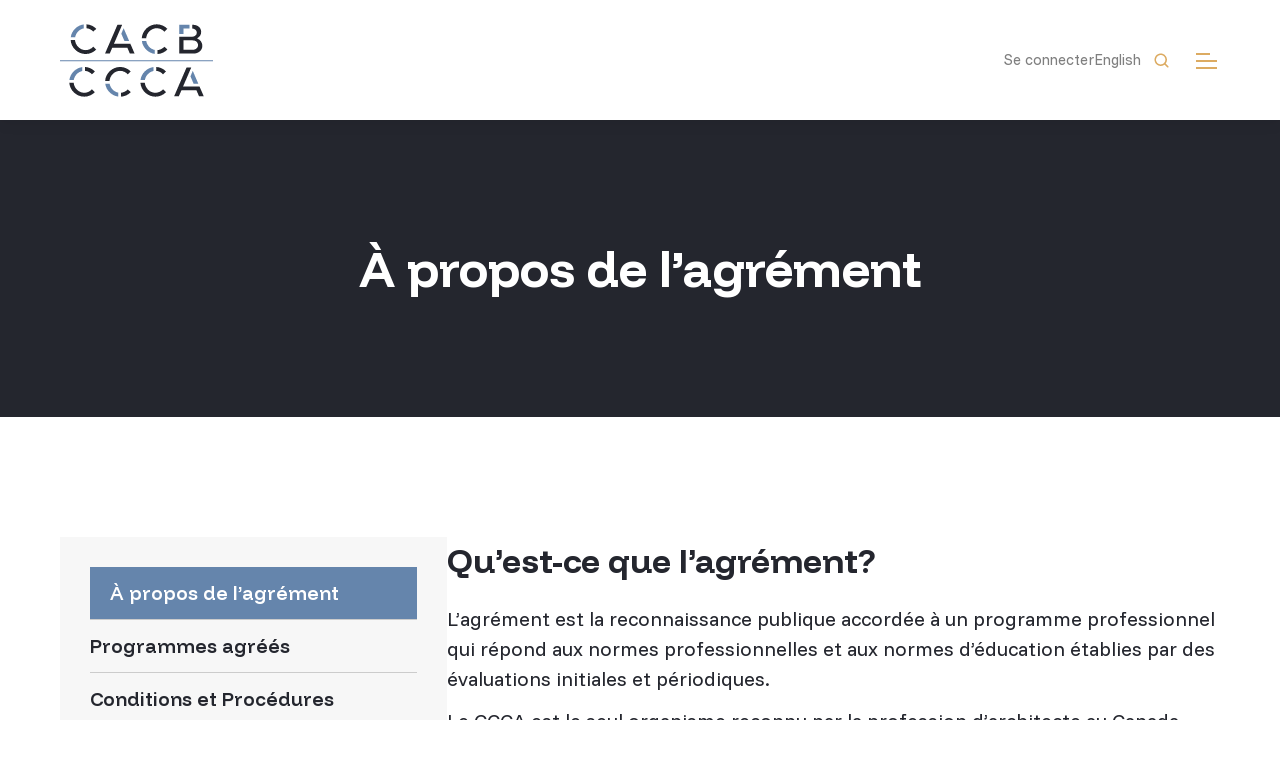

--- FILE ---
content_type: text/html; charset=UTF-8
request_url: https://cacb.ca/fr/lagrement/
body_size: 14762
content:
<!DOCTYPE html>
<html lang="fr-CA">

<head>
	
    <meta charset="UTF-8">
    <meta name="viewport" content="width=device-width, initial-scale=1.0">
    <link rel="shortcut icon" href="https://cacb.ca/wp-content/themes/cacb/imgs/favicon.png" type="image/x-icon">
    <title>À propos de l’agrément - CACB</title>
<link data-rocket-prefetch href="https://fonts.googleapis.com" rel="dns-prefetch">
<link data-rocket-prefetch href="https://www.googletagmanager.com" rel="dns-prefetch">
<link data-rocket-preload as="style" href="https://fonts.googleapis.com/css2?family=Funnel+Display:wght@300..800&#038;family=Funnel+Sans:ital,wght@0,300..800;1,300..800&#038;display=swap" rel="preload">
<link href="https://fonts.googleapis.com/css2?family=Funnel+Display:wght@300..800&#038;family=Funnel+Sans:ital,wght@0,300..800;1,300..800&#038;display=swap" media="print" onload="this.media=&#039;all&#039;" rel="stylesheet">
<noscript data-wpr-hosted-gf-parameters=""><link rel="stylesheet" href="https://fonts.googleapis.com/css2?family=Funnel+Display:wght@300..800&#038;family=Funnel+Sans:ital,wght@0,300..800;1,300..800&#038;display=swap"></noscript><link rel="preload" data-rocket-preload as="image" href="https://cacb.ca/wp-content/themes/cacb/imgs/logo.svg" fetchpriority="high">   
    <meta name='robots' content='index, follow, max-image-preview:large, max-snippet:-1, max-video-preview:-1' />
<link rel="alternate" href="https://cacb.ca/accreditation/" hreflang="en" />
<link rel="alternate" href="https://cacb.ca/fr/lagrement/" hreflang="fr" />

	<!-- This site is optimized with the Yoast SEO plugin v26.6 - https://yoast.com/wordpress/plugins/seo/ -->
	<link rel="canonical" href="https://cacb.ca/fr/lagrement/" />
	<meta property="og:locale" content="fr_CA" />
	<meta property="og:locale:alternate" content="en_US" />
	<meta property="og:type" content="article" />
	<meta property="og:title" content="À propos de l’agrément - CACB" />
	<meta property="og:description" content="Qu’est-ce que l’agrément? L’agrément est la reconnaissance publique accordée à un programme professionnel qui répond aux normes professionnelles et aux normes d’éducation établies par des évaluations initiales et périodiques. Le CCCA est le seul organisme reconnu par la profession d’architecte au Canada pour agréer les programmes de grade professionnel en architecture offerts par les universités..." />
	<meta property="og:url" content="https://cacb.ca/fr/lagrement/" />
	<meta property="og:site_name" content="CACB" />
	<meta property="article:modified_time" content="2025-08-27T15:13:49+00:00" />
	<meta name="twitter:card" content="summary_large_image" />
	<meta name="twitter:label1" content="Estimation du temps de lecture" />
	<meta name="twitter:data1" content="3 minutes" />
	<script type="application/ld+json" class="yoast-schema-graph">{"@context":"https://schema.org","@graph":[{"@type":"WebPage","@id":"https://cacb.ca/fr/lagrement/","url":"https://cacb.ca/fr/lagrement/","name":"À propos de l’agrément - CACB","isPartOf":{"@id":"https://cacb.ca/fr/#website"},"datePublished":"2025-06-28T12:48:11+00:00","dateModified":"2025-08-27T15:13:49+00:00","breadcrumb":{"@id":"https://cacb.ca/fr/lagrement/#breadcrumb"},"inLanguage":"fr-CA","potentialAction":[{"@type":"ReadAction","target":["https://cacb.ca/fr/lagrement/"]}]},{"@type":"BreadcrumbList","@id":"https://cacb.ca/fr/lagrement/#breadcrumb","itemListElement":[{"@type":"ListItem","position":1,"name":"Home","item":"https://cacb.ca/fr/"},{"@type":"ListItem","position":2,"name":"À propos de l’agrément"}]},{"@type":"WebSite","@id":"https://cacb.ca/fr/#website","url":"https://cacb.ca/fr/","name":"CACB","description":"","publisher":{"@id":"https://cacb.ca/fr/#organization"},"potentialAction":[{"@type":"SearchAction","target":{"@type":"EntryPoint","urlTemplate":"https://cacb.ca/fr/?s={search_term_string}"},"query-input":{"@type":"PropertyValueSpecification","valueRequired":true,"valueName":"search_term_string"}}],"inLanguage":"fr-CA"},{"@type":"Organization","@id":"https://cacb.ca/fr/#organization","name":"CACB","url":"https://cacb.ca/fr/","logo":{"@type":"ImageObject","inLanguage":"fr-CA","@id":"https://cacb.ca/fr/#/schema/logo/image/","url":"https://cacb.ca/wp-content/uploads/2025/07/CACB-1.jpg","contentUrl":"https://cacb.ca/wp-content/uploads/2025/07/CACB-1.jpg","width":500,"height":343,"caption":"CACB"},"image":{"@id":"https://cacb.ca/fr/#/schema/logo/image/"}}]}</script>
	<!-- / Yoast SEO plugin. -->


<link rel='dns-prefetch' href='//www.googletagmanager.com' />
<link rel='dns-prefetch' href='//fonts.googleapis.com' />
<link href='https://fonts.gstatic.com' crossorigin rel='preconnect' />
<link rel="alternate" title="oEmbed (JSON)" type="application/json+oembed" href="https://cacb.ca/wp-json/oembed/1.0/embed?url=https%3A%2F%2Fcacb.ca%2Ffr%2Flagrement%2F" />
<link rel="alternate" title="oEmbed (XML)" type="text/xml+oembed" href="https://cacb.ca/wp-json/oembed/1.0/embed?url=https%3A%2F%2Fcacb.ca%2Ffr%2Flagrement%2F&#038;format=xml" />
<style id='wp-img-auto-sizes-contain-inline-css' type='text/css'>
img:is([sizes=auto i],[sizes^="auto," i]){contain-intrinsic-size:3000px 1500px}
/*# sourceURL=wp-img-auto-sizes-contain-inline-css */
</style>
<style id='wp-emoji-styles-inline-css' type='text/css'>

	img.wp-smiley, img.emoji {
		display: inline !important;
		border: none !important;
		box-shadow: none !important;
		height: 1em !important;
		width: 1em !important;
		margin: 0 0.07em !important;
		vertical-align: -0.1em !important;
		background: none !important;
		padding: 0 !important;
	}
/*# sourceURL=wp-emoji-styles-inline-css */
</style>
<style id='wp-block-library-inline-css' type='text/css'>
:root{--wp-block-synced-color:#7a00df;--wp-block-synced-color--rgb:122,0,223;--wp-bound-block-color:var(--wp-block-synced-color);--wp-editor-canvas-background:#ddd;--wp-admin-theme-color:#007cba;--wp-admin-theme-color--rgb:0,124,186;--wp-admin-theme-color-darker-10:#006ba1;--wp-admin-theme-color-darker-10--rgb:0,107,160.5;--wp-admin-theme-color-darker-20:#005a87;--wp-admin-theme-color-darker-20--rgb:0,90,135;--wp-admin-border-width-focus:2px}@media (min-resolution:192dpi){:root{--wp-admin-border-width-focus:1.5px}}.wp-element-button{cursor:pointer}:root .has-very-light-gray-background-color{background-color:#eee}:root .has-very-dark-gray-background-color{background-color:#313131}:root .has-very-light-gray-color{color:#eee}:root .has-very-dark-gray-color{color:#313131}:root .has-vivid-green-cyan-to-vivid-cyan-blue-gradient-background{background:linear-gradient(135deg,#00d084,#0693e3)}:root .has-purple-crush-gradient-background{background:linear-gradient(135deg,#34e2e4,#4721fb 50%,#ab1dfe)}:root .has-hazy-dawn-gradient-background{background:linear-gradient(135deg,#faaca8,#dad0ec)}:root .has-subdued-olive-gradient-background{background:linear-gradient(135deg,#fafae1,#67a671)}:root .has-atomic-cream-gradient-background{background:linear-gradient(135deg,#fdd79a,#004a59)}:root .has-nightshade-gradient-background{background:linear-gradient(135deg,#330968,#31cdcf)}:root .has-midnight-gradient-background{background:linear-gradient(135deg,#020381,#2874fc)}:root{--wp--preset--font-size--normal:16px;--wp--preset--font-size--huge:42px}.has-regular-font-size{font-size:1em}.has-larger-font-size{font-size:2.625em}.has-normal-font-size{font-size:var(--wp--preset--font-size--normal)}.has-huge-font-size{font-size:var(--wp--preset--font-size--huge)}.has-text-align-center{text-align:center}.has-text-align-left{text-align:left}.has-text-align-right{text-align:right}.has-fit-text{white-space:nowrap!important}#end-resizable-editor-section{display:none}.aligncenter{clear:both}.items-justified-left{justify-content:flex-start}.items-justified-center{justify-content:center}.items-justified-right{justify-content:flex-end}.items-justified-space-between{justify-content:space-between}.screen-reader-text{border:0;clip-path:inset(50%);height:1px;margin:-1px;overflow:hidden;padding:0;position:absolute;width:1px;word-wrap:normal!important}.screen-reader-text:focus{background-color:#ddd;clip-path:none;color:#444;display:block;font-size:1em;height:auto;left:5px;line-height:normal;padding:15px 23px 14px;text-decoration:none;top:5px;width:auto;z-index:100000}html :where(.has-border-color){border-style:solid}html :where([style*=border-top-color]){border-top-style:solid}html :where([style*=border-right-color]){border-right-style:solid}html :where([style*=border-bottom-color]){border-bottom-style:solid}html :where([style*=border-left-color]){border-left-style:solid}html :where([style*=border-width]){border-style:solid}html :where([style*=border-top-width]){border-top-style:solid}html :where([style*=border-right-width]){border-right-style:solid}html :where([style*=border-bottom-width]){border-bottom-style:solid}html :where([style*=border-left-width]){border-left-style:solid}html :where(img[class*=wp-image-]){height:auto;max-width:100%}:where(figure){margin:0 0 1em}html :where(.is-position-sticky){--wp-admin--admin-bar--position-offset:var(--wp-admin--admin-bar--height,0px)}@media screen and (max-width:600px){html :where(.is-position-sticky){--wp-admin--admin-bar--position-offset:0px}}

/*# sourceURL=wp-block-library-inline-css */
</style><style id='wp-block-image-inline-css' type='text/css'>
.wp-block-image>a,.wp-block-image>figure>a{display:inline-block}.wp-block-image img{box-sizing:border-box;height:auto;max-width:100%;vertical-align:bottom}@media not (prefers-reduced-motion){.wp-block-image img.hide{visibility:hidden}.wp-block-image img.show{animation:show-content-image .4s}}.wp-block-image[style*=border-radius] img,.wp-block-image[style*=border-radius]>a{border-radius:inherit}.wp-block-image.has-custom-border img{box-sizing:border-box}.wp-block-image.aligncenter{text-align:center}.wp-block-image.alignfull>a,.wp-block-image.alignwide>a{width:100%}.wp-block-image.alignfull img,.wp-block-image.alignwide img{height:auto;width:100%}.wp-block-image .aligncenter,.wp-block-image .alignleft,.wp-block-image .alignright,.wp-block-image.aligncenter,.wp-block-image.alignleft,.wp-block-image.alignright{display:table}.wp-block-image .aligncenter>figcaption,.wp-block-image .alignleft>figcaption,.wp-block-image .alignright>figcaption,.wp-block-image.aligncenter>figcaption,.wp-block-image.alignleft>figcaption,.wp-block-image.alignright>figcaption{caption-side:bottom;display:table-caption}.wp-block-image .alignleft{float:left;margin:.5em 1em .5em 0}.wp-block-image .alignright{float:right;margin:.5em 0 .5em 1em}.wp-block-image .aligncenter{margin-left:auto;margin-right:auto}.wp-block-image :where(figcaption){margin-bottom:1em;margin-top:.5em}.wp-block-image.is-style-circle-mask img{border-radius:9999px}@supports ((-webkit-mask-image:none) or (mask-image:none)) or (-webkit-mask-image:none){.wp-block-image.is-style-circle-mask img{border-radius:0;-webkit-mask-image:url('data:image/svg+xml;utf8,<svg viewBox="0 0 100 100" xmlns="http://www.w3.org/2000/svg"><circle cx="50" cy="50" r="50"/></svg>');mask-image:url('data:image/svg+xml;utf8,<svg viewBox="0 0 100 100" xmlns="http://www.w3.org/2000/svg"><circle cx="50" cy="50" r="50"/></svg>');mask-mode:alpha;-webkit-mask-position:center;mask-position:center;-webkit-mask-repeat:no-repeat;mask-repeat:no-repeat;-webkit-mask-size:contain;mask-size:contain}}:root :where(.wp-block-image.is-style-rounded img,.wp-block-image .is-style-rounded img){border-radius:9999px}.wp-block-image figure{margin:0}.wp-lightbox-container{display:flex;flex-direction:column;position:relative}.wp-lightbox-container img{cursor:zoom-in}.wp-lightbox-container img:hover+button{opacity:1}.wp-lightbox-container button{align-items:center;backdrop-filter:blur(16px) saturate(180%);background-color:#5a5a5a40;border:none;border-radius:4px;cursor:zoom-in;display:flex;height:20px;justify-content:center;opacity:0;padding:0;position:absolute;right:16px;text-align:center;top:16px;width:20px;z-index:100}@media not (prefers-reduced-motion){.wp-lightbox-container button{transition:opacity .2s ease}}.wp-lightbox-container button:focus-visible{outline:3px auto #5a5a5a40;outline:3px auto -webkit-focus-ring-color;outline-offset:3px}.wp-lightbox-container button:hover{cursor:pointer;opacity:1}.wp-lightbox-container button:focus{opacity:1}.wp-lightbox-container button:focus,.wp-lightbox-container button:hover,.wp-lightbox-container button:not(:hover):not(:active):not(.has-background){background-color:#5a5a5a40;border:none}.wp-lightbox-overlay{box-sizing:border-box;cursor:zoom-out;height:100vh;left:0;overflow:hidden;position:fixed;top:0;visibility:hidden;width:100%;z-index:100000}.wp-lightbox-overlay .close-button{align-items:center;cursor:pointer;display:flex;justify-content:center;min-height:40px;min-width:40px;padding:0;position:absolute;right:calc(env(safe-area-inset-right) + 16px);top:calc(env(safe-area-inset-top) + 16px);z-index:5000000}.wp-lightbox-overlay .close-button:focus,.wp-lightbox-overlay .close-button:hover,.wp-lightbox-overlay .close-button:not(:hover):not(:active):not(.has-background){background:none;border:none}.wp-lightbox-overlay .lightbox-image-container{height:var(--wp--lightbox-container-height);left:50%;overflow:hidden;position:absolute;top:50%;transform:translate(-50%,-50%);transform-origin:top left;width:var(--wp--lightbox-container-width);z-index:9999999999}.wp-lightbox-overlay .wp-block-image{align-items:center;box-sizing:border-box;display:flex;height:100%;justify-content:center;margin:0;position:relative;transform-origin:0 0;width:100%;z-index:3000000}.wp-lightbox-overlay .wp-block-image img{height:var(--wp--lightbox-image-height);min-height:var(--wp--lightbox-image-height);min-width:var(--wp--lightbox-image-width);width:var(--wp--lightbox-image-width)}.wp-lightbox-overlay .wp-block-image figcaption{display:none}.wp-lightbox-overlay button{background:none;border:none}.wp-lightbox-overlay .scrim{background-color:#fff;height:100%;opacity:.9;position:absolute;width:100%;z-index:2000000}.wp-lightbox-overlay.active{visibility:visible}@media not (prefers-reduced-motion){.wp-lightbox-overlay.active{animation:turn-on-visibility .25s both}.wp-lightbox-overlay.active img{animation:turn-on-visibility .35s both}.wp-lightbox-overlay.show-closing-animation:not(.active){animation:turn-off-visibility .35s both}.wp-lightbox-overlay.show-closing-animation:not(.active) img{animation:turn-off-visibility .25s both}.wp-lightbox-overlay.zoom.active{animation:none;opacity:1;visibility:visible}.wp-lightbox-overlay.zoom.active .lightbox-image-container{animation:lightbox-zoom-in .4s}.wp-lightbox-overlay.zoom.active .lightbox-image-container img{animation:none}.wp-lightbox-overlay.zoom.active .scrim{animation:turn-on-visibility .4s forwards}.wp-lightbox-overlay.zoom.show-closing-animation:not(.active){animation:none}.wp-lightbox-overlay.zoom.show-closing-animation:not(.active) .lightbox-image-container{animation:lightbox-zoom-out .4s}.wp-lightbox-overlay.zoom.show-closing-animation:not(.active) .lightbox-image-container img{animation:none}.wp-lightbox-overlay.zoom.show-closing-animation:not(.active) .scrim{animation:turn-off-visibility .4s forwards}}@keyframes show-content-image{0%{visibility:hidden}99%{visibility:hidden}to{visibility:visible}}@keyframes turn-on-visibility{0%{opacity:0}to{opacity:1}}@keyframes turn-off-visibility{0%{opacity:1;visibility:visible}99%{opacity:0;visibility:visible}to{opacity:0;visibility:hidden}}@keyframes lightbox-zoom-in{0%{transform:translate(calc((-100vw + var(--wp--lightbox-scrollbar-width))/2 + var(--wp--lightbox-initial-left-position)),calc(-50vh + var(--wp--lightbox-initial-top-position))) scale(var(--wp--lightbox-scale))}to{transform:translate(-50%,-50%) scale(1)}}@keyframes lightbox-zoom-out{0%{transform:translate(-50%,-50%) scale(1);visibility:visible}99%{visibility:visible}to{transform:translate(calc((-100vw + var(--wp--lightbox-scrollbar-width))/2 + var(--wp--lightbox-initial-left-position)),calc(-50vh + var(--wp--lightbox-initial-top-position))) scale(var(--wp--lightbox-scale));visibility:hidden}}
/*# sourceURL=https://cacb.ca/wp-includes/blocks/image/style.min.css */
</style>
<style id='wp-block-list-inline-css' type='text/css'>
ol,ul{box-sizing:border-box}:root :where(.wp-block-list.has-background){padding:1.25em 2.375em}
/*# sourceURL=https://cacb.ca/wp-includes/blocks/list/style.min.css */
</style>
<style id='wp-block-post-title-inline-css' type='text/css'>
.wp-block-post-title{box-sizing:border-box;word-break:break-word}.wp-block-post-title :where(a){display:inline-block;font-family:inherit;font-size:inherit;font-style:inherit;font-weight:inherit;letter-spacing:inherit;line-height:inherit;text-decoration:inherit}
/*# sourceURL=https://cacb.ca/wp-includes/blocks/post-title/style.min.css */
</style>
<style id='wp-block-columns-inline-css' type='text/css'>
.wp-block-columns{box-sizing:border-box;display:flex;flex-wrap:wrap!important}@media (min-width:782px){.wp-block-columns{flex-wrap:nowrap!important}}.wp-block-columns{align-items:normal!important}.wp-block-columns.are-vertically-aligned-top{align-items:flex-start}.wp-block-columns.are-vertically-aligned-center{align-items:center}.wp-block-columns.are-vertically-aligned-bottom{align-items:flex-end}@media (max-width:781px){.wp-block-columns:not(.is-not-stacked-on-mobile)>.wp-block-column{flex-basis:100%!important}}@media (min-width:782px){.wp-block-columns:not(.is-not-stacked-on-mobile)>.wp-block-column{flex-basis:0;flex-grow:1}.wp-block-columns:not(.is-not-stacked-on-mobile)>.wp-block-column[style*=flex-basis]{flex-grow:0}}.wp-block-columns.is-not-stacked-on-mobile{flex-wrap:nowrap!important}.wp-block-columns.is-not-stacked-on-mobile>.wp-block-column{flex-basis:0;flex-grow:1}.wp-block-columns.is-not-stacked-on-mobile>.wp-block-column[style*=flex-basis]{flex-grow:0}:where(.wp-block-columns){margin-bottom:1.75em}:where(.wp-block-columns.has-background){padding:1.25em 2.375em}.wp-block-column{flex-grow:1;min-width:0;overflow-wrap:break-word;word-break:break-word}.wp-block-column.is-vertically-aligned-top{align-self:flex-start}.wp-block-column.is-vertically-aligned-center{align-self:center}.wp-block-column.is-vertically-aligned-bottom{align-self:flex-end}.wp-block-column.is-vertically-aligned-stretch{align-self:stretch}.wp-block-column.is-vertically-aligned-bottom,.wp-block-column.is-vertically-aligned-center,.wp-block-column.is-vertically-aligned-top{width:100%}
/*# sourceURL=https://cacb.ca/wp-includes/blocks/columns/style.min.css */
</style>
<style id='wp-block-group-inline-css' type='text/css'>
.wp-block-group{box-sizing:border-box}:where(.wp-block-group.wp-block-group-is-layout-constrained){position:relative}
/*# sourceURL=https://cacb.ca/wp-includes/blocks/group/style.min.css */
</style>
<style id='wp-block-separator-inline-css' type='text/css'>
@charset "UTF-8";.wp-block-separator{border:none;border-top:2px solid}:root :where(.wp-block-separator.is-style-dots){height:auto;line-height:1;text-align:center}:root :where(.wp-block-separator.is-style-dots):before{color:currentColor;content:"···";font-family:serif;font-size:1.5em;letter-spacing:2em;padding-left:2em}.wp-block-separator.is-style-dots{background:none!important;border:none!important}
/*# sourceURL=https://cacb.ca/wp-includes/blocks/separator/style.min.css */
</style>
<style id='wp-block-spacer-inline-css' type='text/css'>
.wp-block-spacer{clear:both}
/*# sourceURL=https://cacb.ca/wp-includes/blocks/spacer/style.min.css */
</style>
<style id='global-styles-inline-css' type='text/css'>
:root{--wp--preset--aspect-ratio--square: 1;--wp--preset--aspect-ratio--4-3: 4/3;--wp--preset--aspect-ratio--3-4: 3/4;--wp--preset--aspect-ratio--3-2: 3/2;--wp--preset--aspect-ratio--2-3: 2/3;--wp--preset--aspect-ratio--16-9: 16/9;--wp--preset--aspect-ratio--9-16: 9/16;--wp--preset--color--black: #000000;--wp--preset--color--cyan-bluish-gray: #abb8c3;--wp--preset--color--white: #ffffff;--wp--preset--color--pale-pink: #f78da7;--wp--preset--color--vivid-red: #cf2e2e;--wp--preset--color--luminous-vivid-orange: #ff6900;--wp--preset--color--luminous-vivid-amber: #fcb900;--wp--preset--color--light-green-cyan: #7bdcb5;--wp--preset--color--vivid-green-cyan: #00d084;--wp--preset--color--pale-cyan-blue: #8ed1fc;--wp--preset--color--vivid-cyan-blue: #0693e3;--wp--preset--color--vivid-purple: #9b51e0;--wp--preset--color--primary-500: #DCAB62;--wp--preset--color--secondary-500: #6585AC;--wp--preset--color--grey-900: #24262E;--wp--preset--color--grey-800: #4C4C4C;--wp--preset--color--grey-700: #666666;--wp--preset--color--grey-600: #7F7F7F;--wp--preset--color--grey-500: #999999;--wp--preset--color--grey-400: #B3B3B3;--wp--preset--color--grey-300:  #CCCCCC;--wp--preset--color--grey-200: #E5E5E5;--wp--preset--color--grey-100: #F7F7F7;--wp--preset--gradient--vivid-cyan-blue-to-vivid-purple: linear-gradient(135deg,rgb(6,147,227) 0%,rgb(155,81,224) 100%);--wp--preset--gradient--light-green-cyan-to-vivid-green-cyan: linear-gradient(135deg,rgb(122,220,180) 0%,rgb(0,208,130) 100%);--wp--preset--gradient--luminous-vivid-amber-to-luminous-vivid-orange: linear-gradient(135deg,rgb(252,185,0) 0%,rgb(255,105,0) 100%);--wp--preset--gradient--luminous-vivid-orange-to-vivid-red: linear-gradient(135deg,rgb(255,105,0) 0%,rgb(207,46,46) 100%);--wp--preset--gradient--very-light-gray-to-cyan-bluish-gray: linear-gradient(135deg,rgb(238,238,238) 0%,rgb(169,184,195) 100%);--wp--preset--gradient--cool-to-warm-spectrum: linear-gradient(135deg,rgb(74,234,220) 0%,rgb(151,120,209) 20%,rgb(207,42,186) 40%,rgb(238,44,130) 60%,rgb(251,105,98) 80%,rgb(254,248,76) 100%);--wp--preset--gradient--blush-light-purple: linear-gradient(135deg,rgb(255,206,236) 0%,rgb(152,150,240) 100%);--wp--preset--gradient--blush-bordeaux: linear-gradient(135deg,rgb(254,205,165) 0%,rgb(254,45,45) 50%,rgb(107,0,62) 100%);--wp--preset--gradient--luminous-dusk: linear-gradient(135deg,rgb(255,203,112) 0%,rgb(199,81,192) 50%,rgb(65,88,208) 100%);--wp--preset--gradient--pale-ocean: linear-gradient(135deg,rgb(255,245,203) 0%,rgb(182,227,212) 50%,rgb(51,167,181) 100%);--wp--preset--gradient--electric-grass: linear-gradient(135deg,rgb(202,248,128) 0%,rgb(113,206,126) 100%);--wp--preset--gradient--midnight: linear-gradient(135deg,rgb(2,3,129) 0%,rgb(40,116,252) 100%);--wp--preset--font-size--small: 13px;--wp--preset--font-size--medium: 20px;--wp--preset--font-size--large: 36px;--wp--preset--font-size--x-large: 42px;--wp--preset--font-size--xsm: 15px;--wp--preset--font-size--sm: 16px;--wp--preset--font-size--md: 20px;--wp--preset--spacing--20: 0.44rem;--wp--preset--spacing--30: 0.67rem;--wp--preset--spacing--40: 1rem;--wp--preset--spacing--50: 1.5rem;--wp--preset--spacing--60: 2.25rem;--wp--preset--spacing--70: 3.38rem;--wp--preset--spacing--80: 5.06rem;--wp--preset--shadow--natural: 6px 6px 9px rgba(0, 0, 0, 0.2);--wp--preset--shadow--deep: 12px 12px 50px rgba(0, 0, 0, 0.4);--wp--preset--shadow--sharp: 6px 6px 0px rgba(0, 0, 0, 0.2);--wp--preset--shadow--outlined: 6px 6px 0px -3px rgb(255, 255, 255), 6px 6px rgb(0, 0, 0);--wp--preset--shadow--crisp: 6px 6px 0px rgb(0, 0, 0);}:where(body) { margin: 0; }.wp-site-blocks > .alignleft { float: left; margin-right: 2em; }.wp-site-blocks > .alignright { float: right; margin-left: 2em; }.wp-site-blocks > .aligncenter { justify-content: center; margin-left: auto; margin-right: auto; }:where(.is-layout-flex){gap: 0.5em;}:where(.is-layout-grid){gap: 0.5em;}.is-layout-flow > .alignleft{float: left;margin-inline-start: 0;margin-inline-end: 2em;}.is-layout-flow > .alignright{float: right;margin-inline-start: 2em;margin-inline-end: 0;}.is-layout-flow > .aligncenter{margin-left: auto !important;margin-right: auto !important;}.is-layout-constrained > .alignleft{float: left;margin-inline-start: 0;margin-inline-end: 2em;}.is-layout-constrained > .alignright{float: right;margin-inline-start: 2em;margin-inline-end: 0;}.is-layout-constrained > .aligncenter{margin-left: auto !important;margin-right: auto !important;}.is-layout-constrained > :where(:not(.alignleft):not(.alignright):not(.alignfull)){margin-left: auto !important;margin-right: auto !important;}body .is-layout-flex{display: flex;}.is-layout-flex{flex-wrap: wrap;align-items: center;}.is-layout-flex > :is(*, div){margin: 0;}body .is-layout-grid{display: grid;}.is-layout-grid > :is(*, div){margin: 0;}body{padding-top: 0px;padding-right: 0px;padding-bottom: 0px;padding-left: 0px;}a:where(:not(.wp-element-button)){text-decoration: underline;}:root :where(.wp-element-button, .wp-block-button__link){background-color: #32373c;border-width: 0;color: #fff;font-family: inherit;font-size: inherit;font-style: inherit;font-weight: inherit;letter-spacing: inherit;line-height: inherit;padding-top: calc(0.667em + 2px);padding-right: calc(1.333em + 2px);padding-bottom: calc(0.667em + 2px);padding-left: calc(1.333em + 2px);text-decoration: none;text-transform: inherit;}.has-black-color{color: var(--wp--preset--color--black) !important;}.has-cyan-bluish-gray-color{color: var(--wp--preset--color--cyan-bluish-gray) !important;}.has-white-color{color: var(--wp--preset--color--white) !important;}.has-pale-pink-color{color: var(--wp--preset--color--pale-pink) !important;}.has-vivid-red-color{color: var(--wp--preset--color--vivid-red) !important;}.has-luminous-vivid-orange-color{color: var(--wp--preset--color--luminous-vivid-orange) !important;}.has-luminous-vivid-amber-color{color: var(--wp--preset--color--luminous-vivid-amber) !important;}.has-light-green-cyan-color{color: var(--wp--preset--color--light-green-cyan) !important;}.has-vivid-green-cyan-color{color: var(--wp--preset--color--vivid-green-cyan) !important;}.has-pale-cyan-blue-color{color: var(--wp--preset--color--pale-cyan-blue) !important;}.has-vivid-cyan-blue-color{color: var(--wp--preset--color--vivid-cyan-blue) !important;}.has-vivid-purple-color{color: var(--wp--preset--color--vivid-purple) !important;}.has-primary-500-color{color: var(--wp--preset--color--primary-500) !important;}.has-secondary-500-color{color: var(--wp--preset--color--secondary-500) !important;}.has-grey-900-color{color: var(--wp--preset--color--grey-900) !important;}.has-grey-800-color{color: var(--wp--preset--color--grey-800) !important;}.has-grey-700-color{color: var(--wp--preset--color--grey-700) !important;}.has-grey-600-color{color: var(--wp--preset--color--grey-600) !important;}.has-grey-500-color{color: var(--wp--preset--color--grey-500) !important;}.has-grey-400-color{color: var(--wp--preset--color--grey-400) !important;}.has-grey-300-color{color: var(--wp--preset--color--grey-300) !important;}.has-grey-200-color{color: var(--wp--preset--color--grey-200) !important;}.has-grey-100-color{color: var(--wp--preset--color--grey-100) !important;}.has-black-background-color{background-color: var(--wp--preset--color--black) !important;}.has-cyan-bluish-gray-background-color{background-color: var(--wp--preset--color--cyan-bluish-gray) !important;}.has-white-background-color{background-color: var(--wp--preset--color--white) !important;}.has-pale-pink-background-color{background-color: var(--wp--preset--color--pale-pink) !important;}.has-vivid-red-background-color{background-color: var(--wp--preset--color--vivid-red) !important;}.has-luminous-vivid-orange-background-color{background-color: var(--wp--preset--color--luminous-vivid-orange) !important;}.has-luminous-vivid-amber-background-color{background-color: var(--wp--preset--color--luminous-vivid-amber) !important;}.has-light-green-cyan-background-color{background-color: var(--wp--preset--color--light-green-cyan) !important;}.has-vivid-green-cyan-background-color{background-color: var(--wp--preset--color--vivid-green-cyan) !important;}.has-pale-cyan-blue-background-color{background-color: var(--wp--preset--color--pale-cyan-blue) !important;}.has-vivid-cyan-blue-background-color{background-color: var(--wp--preset--color--vivid-cyan-blue) !important;}.has-vivid-purple-background-color{background-color: var(--wp--preset--color--vivid-purple) !important;}.has-primary-500-background-color{background-color: var(--wp--preset--color--primary-500) !important;}.has-secondary-500-background-color{background-color: var(--wp--preset--color--secondary-500) !important;}.has-grey-900-background-color{background-color: var(--wp--preset--color--grey-900) !important;}.has-grey-800-background-color{background-color: var(--wp--preset--color--grey-800) !important;}.has-grey-700-background-color{background-color: var(--wp--preset--color--grey-700) !important;}.has-grey-600-background-color{background-color: var(--wp--preset--color--grey-600) !important;}.has-grey-500-background-color{background-color: var(--wp--preset--color--grey-500) !important;}.has-grey-400-background-color{background-color: var(--wp--preset--color--grey-400) !important;}.has-grey-300-background-color{background-color: var(--wp--preset--color--grey-300) !important;}.has-grey-200-background-color{background-color: var(--wp--preset--color--grey-200) !important;}.has-grey-100-background-color{background-color: var(--wp--preset--color--grey-100) !important;}.has-black-border-color{border-color: var(--wp--preset--color--black) !important;}.has-cyan-bluish-gray-border-color{border-color: var(--wp--preset--color--cyan-bluish-gray) !important;}.has-white-border-color{border-color: var(--wp--preset--color--white) !important;}.has-pale-pink-border-color{border-color: var(--wp--preset--color--pale-pink) !important;}.has-vivid-red-border-color{border-color: var(--wp--preset--color--vivid-red) !important;}.has-luminous-vivid-orange-border-color{border-color: var(--wp--preset--color--luminous-vivid-orange) !important;}.has-luminous-vivid-amber-border-color{border-color: var(--wp--preset--color--luminous-vivid-amber) !important;}.has-light-green-cyan-border-color{border-color: var(--wp--preset--color--light-green-cyan) !important;}.has-vivid-green-cyan-border-color{border-color: var(--wp--preset--color--vivid-green-cyan) !important;}.has-pale-cyan-blue-border-color{border-color: var(--wp--preset--color--pale-cyan-blue) !important;}.has-vivid-cyan-blue-border-color{border-color: var(--wp--preset--color--vivid-cyan-blue) !important;}.has-vivid-purple-border-color{border-color: var(--wp--preset--color--vivid-purple) !important;}.has-primary-500-border-color{border-color: var(--wp--preset--color--primary-500) !important;}.has-secondary-500-border-color{border-color: var(--wp--preset--color--secondary-500) !important;}.has-grey-900-border-color{border-color: var(--wp--preset--color--grey-900) !important;}.has-grey-800-border-color{border-color: var(--wp--preset--color--grey-800) !important;}.has-grey-700-border-color{border-color: var(--wp--preset--color--grey-700) !important;}.has-grey-600-border-color{border-color: var(--wp--preset--color--grey-600) !important;}.has-grey-500-border-color{border-color: var(--wp--preset--color--grey-500) !important;}.has-grey-400-border-color{border-color: var(--wp--preset--color--grey-400) !important;}.has-grey-300-border-color{border-color: var(--wp--preset--color--grey-300) !important;}.has-grey-200-border-color{border-color: var(--wp--preset--color--grey-200) !important;}.has-grey-100-border-color{border-color: var(--wp--preset--color--grey-100) !important;}.has-vivid-cyan-blue-to-vivid-purple-gradient-background{background: var(--wp--preset--gradient--vivid-cyan-blue-to-vivid-purple) !important;}.has-light-green-cyan-to-vivid-green-cyan-gradient-background{background: var(--wp--preset--gradient--light-green-cyan-to-vivid-green-cyan) !important;}.has-luminous-vivid-amber-to-luminous-vivid-orange-gradient-background{background: var(--wp--preset--gradient--luminous-vivid-amber-to-luminous-vivid-orange) !important;}.has-luminous-vivid-orange-to-vivid-red-gradient-background{background: var(--wp--preset--gradient--luminous-vivid-orange-to-vivid-red) !important;}.has-very-light-gray-to-cyan-bluish-gray-gradient-background{background: var(--wp--preset--gradient--very-light-gray-to-cyan-bluish-gray) !important;}.has-cool-to-warm-spectrum-gradient-background{background: var(--wp--preset--gradient--cool-to-warm-spectrum) !important;}.has-blush-light-purple-gradient-background{background: var(--wp--preset--gradient--blush-light-purple) !important;}.has-blush-bordeaux-gradient-background{background: var(--wp--preset--gradient--blush-bordeaux) !important;}.has-luminous-dusk-gradient-background{background: var(--wp--preset--gradient--luminous-dusk) !important;}.has-pale-ocean-gradient-background{background: var(--wp--preset--gradient--pale-ocean) !important;}.has-electric-grass-gradient-background{background: var(--wp--preset--gradient--electric-grass) !important;}.has-midnight-gradient-background{background: var(--wp--preset--gradient--midnight) !important;}.has-small-font-size{font-size: var(--wp--preset--font-size--small) !important;}.has-medium-font-size{font-size: var(--wp--preset--font-size--medium) !important;}.has-large-font-size{font-size: var(--wp--preset--font-size--large) !important;}.has-x-large-font-size{font-size: var(--wp--preset--font-size--x-large) !important;}.has-xsm-font-size{font-size: var(--wp--preset--font-size--xsm) !important;}.has-sm-font-size{font-size: var(--wp--preset--font-size--sm) !important;}.has-md-font-size{font-size: var(--wp--preset--font-size--md) !important;}
:where(.wp-block-columns.is-layout-flex){gap: 2em;}:where(.wp-block-columns.is-layout-grid){gap: 2em;}
/*# sourceURL=global-styles-inline-css */
</style>
<style id='core-block-supports-inline-css' type='text/css'>
.wp-elements-5c15f29beec0071bb8fddc48a7dd2909 a:where(:not(.wp-element-button)){color:var(--wp--preset--color--white);}.wp-container-core-columns-is-layout-9d6595d7{flex-wrap:nowrap;}.wp-elements-78afa962e6799c438b28478baf9a0724 a:where(:not(.wp-element-button)){color:var(--wp--preset--color--white);}.wp-elements-aed790059abed4acc1c29eb2533ea6c0 a:where(:not(.wp-element-button)){color:var(--wp--preset--color--white);}.wp-container-core-group-is-layout-403be102{flex-wrap:nowrap;justify-content:space-between;align-items:flex-start;}.wp-container-core-group-is-layout-0dfbf163{flex-wrap:nowrap;justify-content:space-between;}
/*# sourceURL=core-block-supports-inline-css */
</style>

<link rel='stylesheet' id='wp-components-css' href='https://cacb.ca/wp-includes/css/dist/components/style.min.css?ver=6.9' type='text/css' media='all' />
<link rel='stylesheet' id='wp-preferences-css' href='https://cacb.ca/wp-includes/css/dist/preferences/style.min.css?ver=6.9' type='text/css' media='all' />
<link rel='stylesheet' id='wp-block-editor-css' href='https://cacb.ca/wp-includes/css/dist/block-editor/style.min.css?ver=6.9' type='text/css' media='all' />
<link data-minify="1" rel='stylesheet' id='popup-maker-block-library-style-css' href='https://cacb.ca/wp-content/cache/min/1/wp-content/plugins/popup-maker/dist/packages/block-library-style.css?ver=1762875976' type='text/css' media='all' />
<link data-minify="1" rel='stylesheet' id='normalize-css' href='https://cacb.ca/wp-content/cache/min/1/wp-content/themes/cacb/normalize.css?ver=1760990711' type='text/css' media='all' />

<link rel='stylesheet' id='owl-css-css' href='https://cacb.ca/wp-content/themes/cacb/owl/assets/owl.carousel.min.css?ver=1.00' type='text/css' media='all' />
<link data-minify="1" rel='stylesheet' id='fresco-css-css' href='https://cacb.ca/wp-content/cache/min/1/wp-content/themes/cacb/fresco/css/fresco.css?ver=1760990711' type='text/css' media='all' />
<link data-minify="1" rel='stylesheet' id='main-css' href='https://cacb.ca/wp-content/cache/min/1/wp-content/themes/cacb/style.css?ver=1760990711' type='text/css' media='all' />
<link rel='stylesheet' id='wp-block-heading-css' href='https://cacb.ca/wp-includes/blocks/heading/style.min.css?ver=6.9' type='text/css' media='all' />
<link rel='stylesheet' id='wp-block-paragraph-css' href='https://cacb.ca/wp-includes/blocks/paragraph/style.min.css?ver=6.9' type='text/css' media='all' />
<script type="text/javascript" src="https://cacb.ca/wp-includes/js/jquery/jquery.min.js?ver=3.7.1" id="jquery-core-js"></script>
<script type="text/javascript" src="https://cacb.ca/wp-includes/js/jquery/jquery-migrate.min.js?ver=3.4.1" id="jquery-migrate-js"></script>
<script type="text/javascript" src="https://cacb.ca/wp-content/themes/cacb/owl/owl.carousel.min.js?ver=1.0.0" id="owl-js-js"></script>
<script data-minify="1" type="text/javascript" src="https://cacb.ca/wp-content/cache/min/1/wp-content/themes/cacb/fresco/js/fresco.js?ver=1760990711" id="fresco-js-js"></script>

<!-- Google tag (gtag.js) snippet added by Site Kit -->
<!-- Google Analytics snippet added by Site Kit -->
<script type="text/javascript" src="https://www.googletagmanager.com/gtag/js?id=GT-NSVFXL4J" id="google_gtagjs-js" async></script>
<script type="text/javascript" id="google_gtagjs-js-after">
/* <![CDATA[ */
window.dataLayer = window.dataLayer || [];function gtag(){dataLayer.push(arguments);}
gtag("set","linker",{"domains":["cacb.ca"]});
gtag("js", new Date());
gtag("set", "developer_id.dZTNiMT", true);
gtag("config", "GT-NSVFXL4J");
 window._googlesitekit = window._googlesitekit || {}; window._googlesitekit.throttledEvents = []; window._googlesitekit.gtagEvent = (name, data) => { var key = JSON.stringify( { name, data } ); if ( !! window._googlesitekit.throttledEvents[ key ] ) { return; } window._googlesitekit.throttledEvents[ key ] = true; setTimeout( () => { delete window._googlesitekit.throttledEvents[ key ]; }, 5 ); gtag( "event", name, { ...data, event_source: "site-kit" } ); }; 
//# sourceURL=google_gtagjs-js-after
/* ]]> */
</script>
<link rel="https://api.w.org/" href="https://cacb.ca/wp-json/" /><link rel="alternate" title="JSON" type="application/json" href="https://cacb.ca/wp-json/wp/v2/pages/821" /><meta name="generator" content="Site Kit by Google 1.168.0" />
<style id="rocket-lazyrender-inline-css">[data-wpr-lazyrender] {content-visibility: auto;}</style><meta name="generator" content="WP Rocket 3.20.3" data-wpr-features="wpr_minify_js wpr_preconnect_external_domains wpr_automatic_lazy_rendering wpr_oci wpr_minify_css wpr_desktop" /></head>

<body id="top" class="wp-singular page-template-default page page-id-821 page-parent wp-theme-cacb">

    <header  class="c-mainHeader">    
        <div  class="u-wc">
            <a class="c-mainHeader__logo" href="https://cacb.ca/fr"><img fetchpriority="high" src="https://cacb.ca/wp-content/themes/cacb/imgs/logo.svg" width="153"></a>
            <div  class="c-mainHeader__right">
                <div class="c-mainHeader__topActions">
                    <ul id="menu-secondary-menu-french" class=""><li id="menu-item-1072" class="Se connecter pour menu-item menu-item-type-post_type menu-item-object-page menu-item-1072"><a href="https://cacb.ca/fr/ouverture-de-session/">Se connecter</a></li>
<li id="menu-item-729-en" class="lang-item lang-item-2 lang-item-en lang-item-first menu-item menu-item-type-custom menu-item-object-custom menu-item-729-en"><a href="https://cacb.ca/accreditation/" hreflang="en-CA" lang="en-CA">English</a></li>
</ul>                    
                </div>
                <div class="c-mainHeader__menuWrap">
                
                    <nav class="c-mainMenu" aria-label="primary">

                        <ul id="menu-main-menu-french" class=""><li id="menu-item-756" class="menu-item menu-item-type-custom menu-item-object-custom menu-item-has-children menu-item-756"><a href="#">Qui nous sommes</a>
<ul class="sub-menu">
	<li id="menu-item-757" class="menu-item menu-item-type-custom menu-item-object-custom menu-item-has-children menu-item-757"><a href="#">À propos du CCCA</a>
	<ul class="sub-menu">
		<li id="menu-item-758" class="menu-item menu-item-type-post_type menu-item-object-page menu-item-758"><a href="https://cacb.ca/fr/le-ccca/">Le CCCA</a></li>
		<li id="menu-item-764" class="menu-item menu-item-type-post_type menu-item-object-page menu-item-764"><a href="https://cacb.ca/fr/le-ccca/mission-et-mandat/">Mission et mandat</a></li>
		<li id="menu-item-765" class="menu-item menu-item-type-post_type menu-item-object-page menu-item-765"><a href="https://cacb.ca/fr/le-ccca/le-modele-de-financement-du-ccca/">Le modèle de financement du CCCA</a></li>
		<li id="menu-item-774" class="menu-item menu-item-type-post_type menu-item-object-page menu-item-774"><a href="https://cacb.ca/fr/le-ccca/reglements-et-politiques/">Règlements et politiques</a></li>
		<li id="menu-item-783" class="menu-item menu-item-type-post_type menu-item-object-page menu-item-783"><a href="https://cacb.ca/fr/le-ccca/histoire-du-ccca/">Histoire du CCCA</a></li>
		<li id="menu-item-763" class="menu-item menu-item-type-post_type menu-item-object-page menu-item-763"><a href="https://cacb.ca/fr/le-ccca/plan-strategique/">Plan stratégique</a></li>
		<li id="menu-item-784" class="menu-item menu-item-type-post_type menu-item-object-page menu-item-784"><a href="https://cacb.ca/fr/le-ccca/engagement-climatique/">Engagement climatique</a></li>
	</ul>
</li>
	<li id="menu-item-762" class="menu-item menu-item-type-post_type menu-item-object-page menu-item-762"><a href="https://cacb.ca/fr/conseil-dadministration/">Conseil d’administration</a></li>
	<li id="menu-item-761" class="menu-item menu-item-type-post_type menu-item-object-page menu-item-761"><a href="https://cacb.ca/fr/lequipe/">L’équipe du CCCA</a></li>
	<li id="menu-item-785" class="menu-item menu-item-type-post_type menu-item-object-page menu-item-785"><a href="https://cacb.ca/fr/devenez-benevole-pour-le-ccca/">Devenez bénévole pour le CCCA</a></li>
	<li id="menu-item-814" class="menu-item menu-item-type-custom menu-item-object-custom menu-item-has-children menu-item-814"><a href="#">Publications</a>
	<ul class="sub-menu">
		<li id="menu-item-820" class="menu-item menu-item-type-custom menu-item-object-custom menu-item-820"><a href="/fr/donnees-rapports">Rapports et Synthèses </a></li>
		<li id="menu-item-815" class="menu-item menu-item-type-post_type menu-item-object-page menu-item-815"><a href="https://cacb.ca/fr/initiatives-en-recherche/">Initiatives et recherche</a></li>
	</ul>
</li>
	<li id="menu-item-846" class="menu-item menu-item-type-post_type menu-item-object-page menu-item-846"><a href="https://cacb.ca/fr/conference-du-ccca/">Conférence 2022 continuum en architecture</a></li>
	<li id="menu-item-760" class="menu-item menu-item-type-post_type menu-item-object-page menu-item-760"><a href="https://cacb.ca/fr/partenaires/">Partenaires</a></li>
	<li id="menu-item-759" class="menu-item menu-item-type-post_type menu-item-object-page menu-item-759"><a href="https://cacb.ca/fr/prendre-contact/">Prendre contact</a></li>
</ul>
</li>
<li id="menu-item-816" class="menu-item menu-item-type-custom menu-item-object-custom current-menu-ancestor current-menu-parent menu-item-has-children menu-item-816"><a href="#">Agrément</a>
<ul class="sub-menu">
	<li id="menu-item-838" class="menu-item menu-item-type-post_type menu-item-object-page current-menu-item page_item page-item-821 current_page_item menu-item-838"><a href="https://cacb.ca/fr/lagrement/" aria-current="page">À propos de l’agrément</a></li>
	<li id="menu-item-839" class="menu-item menu-item-type-post_type menu-item-object-page menu-item-839"><a href="https://cacb.ca/fr/lagrement/programmes-agrees/">Programmes agréés</a></li>
	<li id="menu-item-844" class="menu-item menu-item-type-post_type menu-item-object-page menu-item-844"><a href="https://cacb.ca/fr/conditions-et-procedures/">Conditions &#038; procédures</a></li>
	<li id="menu-item-840" class="menu-item menu-item-type-custom menu-item-object-custom menu-item-has-children menu-item-840"><a href="#">Processus d&rsquo;agrément</a>
	<ul class="sub-menu">
		<li id="menu-item-843" class="menu-item menu-item-type-post_type menu-item-object-page menu-item-843"><a href="https://cacb.ca/fr/lagrement/rapports/">Rapports et échéanciers</a></li>
		<li id="menu-item-842" class="menu-item menu-item-type-post_type menu-item-object-page menu-item-842"><a href="https://cacb.ca/fr/lagrement/visites-dagrement-a-venir/">Visites d’agrément à venir</a></li>
		<li id="menu-item-841" class="menu-item menu-item-type-post_type menu-item-object-page menu-item-841"><a href="https://cacb.ca/fr/lagrement/grille-tarifaire/">Frais d’agrément</a></li>
	</ul>
</li>
	<li id="menu-item-865" class="menu-item menu-item-type-post_type menu-item-object-page menu-item-865"><a href="https://cacb.ca/fr/lagrement/formulaires-et-modeles/">Formulaires et modèles</a></li>
	<li id="menu-item-866" class="menu-item menu-item-type-post_type menu-item-object-page menu-item-866"><a href="https://cacb.ca/fr/lagrement/resources-pour/">Resources</a></li>
	<li id="menu-item-872" class="menu-item menu-item-type-post_type menu-item-object-page menu-item-872"><a href="https://cacb.ca/fr/lagrement/foire-aux-questions/">Foire aux questions</a></li>
</ul>
</li>
<li id="menu-item-874" class="menu-item menu-item-type-custom menu-item-object-custom menu-item-has-children menu-item-874"><a href="#">Certification académique</a>
<ul class="sub-menu">
	<li id="menu-item-881" class="menu-item menu-item-type-post_type menu-item-object-page menu-item-881"><a href="https://cacb.ca/fr/certification-academique/">À propos de la certification académique</a></li>
	<li id="menu-item-1411" class="menu-item menu-item-type-post_type menu-item-object-page menu-item-1411"><a href="https://cacb.ca/fr/certification-academique/norme-canadienne-de-formation-en-architecture/">Norme canadienne de formation en architecture</a></li>
	<li id="menu-item-879" class="menu-item menu-item-type-post_type menu-item-object-page menu-item-879"><a href="https://cacb.ca/fr/certification-academique/admissibilite/">Admissibilité</a></li>
	<li id="menu-item-884" class="menu-item menu-item-type-post_type menu-item-object-page menu-item-884"><a href="https://cacb.ca/fr/certification-academique/modes-de-certification/">Modes de certification</a></li>
	<li id="menu-item-893" class="menu-item menu-item-type-custom menu-item-object-custom menu-item-has-children menu-item-893"><a href="#">Soumission</a>
	<ul class="sub-menu">
		<li id="menu-item-897" class="menu-item menu-item-type-post_type menu-item-object-page menu-item-897"><a href="https://cacb.ca/fr/certification-academique/soumission/document-requis/">Exigences, délais et frais</a></li>
		<li id="menu-item-900" class="menu-item menu-item-type-post_type menu-item-object-page menu-item-900"><a href="https://cacb.ca/fr/certification-academique/soumission/traduction-des-documents/">Traduction des documents</a></li>
		<li id="menu-item-906" class="menu-item menu-item-type-post_type menu-item-object-page menu-item-906"><a href="https://cacb.ca/fr/certification-academique/soumission/recherche-de-syllabus-de-programme/">Base de données des programmes d’études</a></li>
		<li id="menu-item-911" class="menu-item menu-item-type-post_type menu-item-object-page menu-item-911"><a href="https://cacb.ca/fr/certification-academique/grille-tarifaire-et-aide-financiere/">Frais de service et aide financière</a></li>
	</ul>
</li>
	<li id="menu-item-1914" class="menu-item menu-item-type-post_type menu-item-object-page menu-item-1914"><a href="https://cacb.ca/fr/certification-academique/ressources/">Ressources</a></li>
	<li id="menu-item-917" class="menu-item menu-item-type-post_type menu-item-object-page menu-item-917"><a href="https://cacb.ca/fr/certification-academique/foire-aux-questions/">Foire aux questions</a></li>
	<li id="menu-item-914" class="menu-item menu-item-type-post_type menu-item-object-page menu-item-914"><a href="https://cacb.ca/fr/certification-academique/appliquer/">Appliquer</a></li>
	<li id="menu-item-2501" class="menu-item menu-item-type-post_type menu-item-object-page menu-item-2501"><a href="https://cacb.ca/fr/statut-de-votre-demande-de-certification-academique/">Statut de votre demande</a></li>
</ul>
</li>
<li id="menu-item-929" class="menu-item menu-item-type-custom menu-item-object-custom menu-item-has-children menu-item-929"><a href="#">Rapport ÉDÉ</a>
<ul class="sub-menu">
	<li id="menu-item-2050" class="menu-item menu-item-type-post_type menu-item-object-page menu-item-2050"><a href="https://cacb.ca/fr/introduction-ede/">À propos du rapport d’évaluation des diplômes d’études (ÉDÉ)</a></li>
	<li id="menu-item-2056" class="menu-item menu-item-type-post_type menu-item-object-page menu-item-2056"><a href="https://cacb.ca/fr/introduction-ede/admissibilite/">Admissibilité</a></li>
	<li id="menu-item-2049" class="menu-item menu-item-type-custom menu-item-object-custom menu-item-has-children menu-item-2049"><a href="#">Soumission</a>
	<ul class="sub-menu">
		<li id="menu-item-2055" class="menu-item menu-item-type-post_type menu-item-object-page menu-item-2055"><a href="https://cacb.ca/fr/introduction-ede/exigences-delais-et-frais/">Documents requis, délais et frais</a></li>
		<li id="menu-item-2054" class="menu-item menu-item-type-post_type menu-item-object-page menu-item-2054"><a href="https://cacb.ca/fr/introduction-ede/traduction-des-documents/">Traduction des documents</a></li>
	</ul>
</li>
	<li id="menu-item-2052" class="menu-item menu-item-type-post_type menu-item-object-page menu-item-2052"><a href="https://cacb.ca/fr/introduction-ede/ressources/">Ressources</a></li>
	<li id="menu-item-2053" class="menu-item menu-item-type-post_type menu-item-object-page menu-item-2053"><a href="https://cacb.ca/fr/introduction-ede/foire-aux-questions/">Foire aux questions</a></li>
	<li id="menu-item-2051" class="menu-item menu-item-type-post_type menu-item-object-page menu-item-2051"><a href="https://cacb.ca/fr/introduction-ede/appliquer/">Appliquer</a></li>
	<li id="menu-item-2502" class="menu-item menu-item-type-post_type menu-item-object-page menu-item-2502"><a href="https://cacb.ca/fr/statut-de-votre-demande-de-rapport-ede/">Statut de votre demande</a></li>
</ul>
</li>
<li id="menu-item-936" class="menu-item menu-item-type-custom menu-item-object-custom menu-item-has-children menu-item-936"><a href="#">Certification AÉVE</a>
<ul class="sub-menu">
	<li id="menu-item-937" class="menu-item menu-item-type-custom menu-item-object-custom menu-item-937"><a target="_blank" href="https://befa-aeve.ca/fr/">À propos de la certification AÉVE</a></li>
	<li id="menu-item-938" class="menu-item menu-item-type-custom menu-item-object-custom menu-item-938"><a target="_blank" href="https://befa-aeve.ca/fr/criteres-dadmissibilite/">Admissibilité</a></li>
	<li id="menu-item-940" class="menu-item menu-item-type-custom menu-item-object-custom menu-item-940"><a target="_blank" href="https://befa-aeve.ca/fr/demonstration-de-la-competence/">Démonstration de compétence</a></li>
	<li id="menu-item-941" class="menu-item menu-item-type-custom menu-item-object-custom menu-item-941"><a target="_blank" href="https://befa-aeve.ca/fr/entrevue/">Entrevue</a></li>
	<li id="menu-item-2507" class="menu-item menu-item-type-custom menu-item-object-custom menu-item-2507"><a target="_blank" href="https://befa-aeve.ca/fr/ressources-generales/">Ressources</a></li>
	<li id="menu-item-2762" class="menu-item menu-item-type-custom menu-item-object-custom menu-item-2762"><a target="_blank" href="https://befa-aeve.ca/fr/foire-aux-questions/">Foire aux questions</a></li>
	<li id="menu-item-946" class="menu-item menu-item-type-custom menu-item-object-custom menu-item-946"><a target="_blank" href="https://befa-aeve.ca/fr/appliquer-pour-la-certification-aeve/">Appliquer</a></li>
	<li id="menu-item-2508" class="menu-item menu-item-type-custom menu-item-object-custom menu-item-2508"><a target="_blank" href="https://befa-aeve.ca/fr/statut-de-votre-demande-de-certification-aeve/">Statut de votre demande</a></li>
</ul>
</li>
<li id="menu-item-947" class="menu-item menu-item-type-custom menu-item-object-custom menu-item-has-children menu-item-947"><a href="#">International</a>
<ul class="sub-menu">
	<li id="menu-item-950" class="menu-item menu-item-type-post_type menu-item-object-page menu-item-950"><a href="https://cacb.ca/fr/ambition-et-role-du-ccca/">Mission et rôle du CACB dans la collaboration internationale</a></li>
	<li id="menu-item-953" class="menu-item menu-item-type-post_type menu-item-object-page menu-item-953"><a href="https://cacb.ca/fr/ambition-et-role-du-ccca/accord-de-canberra-sur-lenseignement-de-larchitecture/">Accord de Canberra sur l’enseignement de l’architecture</a></li>
</ul>
</li>
<li id="menu-item-1069" class="c-menuBtn menu-item menu-item-type-custom menu-item-object-custom menu-item-has-children menu-item-1069"><a href="#">Ressources</a>
<ul class="sub-menu">
	<li id="menu-item-1551" class="menu-item menu-item-type-post_type menu-item-object-page menu-item-1551"><a href="https://cacb.ca/fr/lagrement/resources-pour/">Agrément</a></li>
	<li id="menu-item-1913" class="menu-item menu-item-type-post_type menu-item-object-page menu-item-1913"><a href="https://cacb.ca/fr/certification-academique/ressources/">Certification académique</a></li>
	<li id="menu-item-2125" class="menu-item menu-item-type-post_type menu-item-object-page menu-item-2125"><a href="https://cacb.ca/fr/introduction-ede/ressources/">Rapport ÉDÉ</a></li>
	<li id="menu-item-1557" class="menu-item menu-item-type-custom menu-item-object-custom menu-item-1557"><a href="https://befa-aeve.ca/fr/ressources/">Certification AÉVE</a></li>
</ul>
</li>
<li id="menu-item-1070" class="u-mobile-show menu-item--secondary menu-item menu-item-type-post_type menu-item-object-page menu-item-1070"><a href="https://cacb.ca/fr/ouverture-de-session/">Ouverture de session</a></li>
<li id="menu-item-1071-en" class="lang-item lang-item-2 lang-item-en lang-item-first menu-item menu-item-type-custom menu-item-object-custom menu-item-1071-en"><a href="https://cacb.ca/accreditation/" hreflang="en-CA" lang="en-CA">English</a></li>
</ul>
                    </nav>

                    
                                        <a class="c-mainHeader__search" href="/fr/?s=" arial-label="Search"></a>

                    <!-- <a class="c-mainHeader__btn" href=""></a> -->


                </div>
            </div>
           
            <button type="button" class="c-navIcon" aria-label="mobile menu">
                <span></span>
                <span></span>
                <span></span>
            </button>
           
        </div>
    </header>

    <span class="c-overlay"></span>
	<main  class="content-wrap">

		
				
    <div  class="c-section c-section--6975226389ef9  c-section--normal has-grey-900-background-color" style="">

        
                <div  class="u-wc u-max-width-100">
            
<h1 class="has-text-align-center has-link-color wp-elements-5c15f29beec0071bb8fddc48a7dd2909 wp-block-post-title has-text-color has-white-color">À propos de l’agrément</h1>

        </div>
    </div>



    <div  class="c-section c-section--697522638fab4  c-section--normal" style="">

        
                <div  class="u-wc u-max-width-100">
            

<div class="wp-block-columns is-layout-flex wp-container-core-columns-is-layout-9d6595d7 wp-block-columns-is-layout-flex">
<div class="wp-block-column is-layout-flow wp-block-column-is-layout-flow" style="flex-basis:33.33%">
    <ul id="menu-lagrement" class="c-pageMenu"><li id="menu-item-1035" class="menu-item menu-item-type-post_type menu-item-object-page current-menu-item page_item page-item-821 current_page_item menu-item-1035"><a href="https://cacb.ca/fr/lagrement/" aria-current="page">À propos de l’agrément</a></li>
<li id="menu-item-1036" class="menu-item menu-item-type-post_type menu-item-object-page menu-item-1036"><a href="https://cacb.ca/fr/lagrement/programmes-agrees/">Programmes agréés</a></li>
<li id="menu-item-1390" class="menu-item menu-item-type-post_type menu-item-object-page menu-item-1390"><a href="https://cacb.ca/fr/conditions-et-procedures/">Conditions et Procédures</a></li>
<li id="menu-item-1037" class="menu-item menu-item-type-custom menu-item-object-custom menu-item-has-children menu-item-1037"><a href="#">Processus d&rsquo;approbation</a>
<ul class="sub-menu">
	<li id="menu-item-1039" class="menu-item menu-item-type-post_type menu-item-object-page menu-item-1039"><a href="https://cacb.ca/fr/lagrement/rapports/">Rapports et échéanciers</a></li>
	<li id="menu-item-1040" class="menu-item menu-item-type-post_type menu-item-object-page menu-item-1040"><a href="https://cacb.ca/fr/lagrement/visites-dagrement-a-venir/">Visites d’agrément à venir</a></li>
	<li id="menu-item-1041" class="menu-item menu-item-type-post_type menu-item-object-page menu-item-1041"><a href="https://cacb.ca/fr/lagrement/grille-tarifaire/">Frais d’agrément</a></li>
</ul>
</li>
<li id="menu-item-1046" class="menu-item menu-item-type-post_type menu-item-object-page menu-item-1046"><a href="https://cacb.ca/fr/lagrement/formulaires-et-modeles/">Formulaires et modèles</a></li>
<li id="menu-item-1045" class="menu-item menu-item-type-post_type menu-item-object-page menu-item-1045"><a href="https://cacb.ca/fr/lagrement/resources-pour/">Resources</a></li>
<li id="menu-item-1048" class="menu-item menu-item-type-post_type menu-item-object-page menu-item-1048"><a href="https://cacb.ca/fr/lagrement/foire-aux-questions/">Foire aux Questions</a></li>
</ul></div>



<div class="wp-block-column is-layout-flow wp-block-column-is-layout-flow" style="flex-basis:66.66%">
<h2 class="wp-block-heading">Qu’est-ce que l’agrément?</h2>



<p>L’agrément est la reconnaissance publique accordée à un programme professionnel qui répond aux normes professionnelles et aux normes d’éducation établies par des évaluations initiales et périodiques.</p>



<p>Le CCCA est le seul organisme reconnu par la profession d’architecte au Canada pour agréer les programmes de grade professionnel en architecture offerts par les universités canadiennes. Il est également l’un des membres fondateurs et un membre actif de l’Association des agences d’agrément du Canada (<a href="https://www.aaac.ca/" data-type="link" data-id="https://www.aaac.ca/">AAAC</a>).</p>



<p>L’agrément des programmes professionnels est régi par les Conditions et durées d’agrément ainsi que les Procédures d’agrément. Ce processus comprend une auto-évaluation institutionnelle suivie d’une visite sur place et d’un examen effectués par une équipe nommée par le CCCA.</p>



<hr class="wp-block-separator has-alpha-channel-opacity is-style-wide"/>



<h2 class="wp-block-heading">Pourquoi choisir un programme agréé?</h2>



<p>L’obtention d’un diplôme d’un programme agréé par le CCCA constitue la première des trois étapes obligatoires menant à l’obtention du permis d’exercice — suivie d’une période de stage et de la réussite de l’examen d’admission à la profession.</p>



<p>Actuellement, <a href="https://cacb.ca/fr/lagrement/programmes-agrees/" data-type="page" data-id="830">12 écoles d’architecture universitaires</a> au Canada offrent des programmes professionnels agréés par le CCCA. Nous vous encourageons à explorer les exigences de ces programmes ainsi que les différentes voies possibles afin de trouver celle qui correspond le mieux à vos objectifs et à vos intérêts.</p>



<hr class="wp-block-separator has-alpha-channel-opacity is-style-wide"/>



<h2 class="wp-block-heading">Que dois-je faire après avoir obtenu un diplôme de maîtrise en architecture agréé?</h2>



<p>Après avoir terminé votre maîtrise dans un <a href="https://cacb.ca/fr/lagrement/programmes-agrees/">programme agréé</a>, votre établissement transmettra vos informations au CCCA. Le CCCA émettra ensuite votre Certification académique et vous fournira un certificat, que vous utiliserez pour vous inscrire auprès de l’association provinciale des architectes de votre choix. Veuillez noter que vous devez avoir complété votre maîtrise avant que le certificat puisse être délivré.</p>



<p>Si vous avez obtenu votre diplôme il y a quelque temps et que vous n’avez pas reçu votre certification, vous pouvez présenter une demande en ligne sous le mode de certification <a href="https://cacb.ca/fr/certification-academique/modes-de-certification/">Diplôme agréé par le CCCA.</a><br></p>



<hr class="wp-block-separator has-alpha-channel-opacity"/>



<h2 class="wp-block-heading">Que dois-je faire après avoir obtenu un baccalauréat en architecture?</h2>



<p>L’obtention d’un baccalauréat en architecture, ou d’un diplôme équivalent, est une première étape importante. Toutefois, pour être certifié et éventuellement exercer comme architecte au Canada, vous devez compléter <a href="https://cacb.ca/fr/lagrement/programmes-agrees/">un programme de maîtrise en architecture agréé par le CCCA</a>, ou obtenir un diplôme professionnel équivalent à l’international.</p>



<p>Si vous complétez un diplôme professionnel à l’étranger, vous pourriez être admissible à présenter une demande de Certification académique auprès du CCCA. Le <a href="https://cacb.ca/fr/certification-academique/modes-de-certification/">mode de certification</a> dépend de l’endroit où vous avez étudié et du diplôme que vous avez obtenu. Pour plus de détails, veuillez consulter la section <a href="https://cacb.ca/fr/ressources-certification-academique/">Certification académique</a> de notre site web.<strong><br></strong></p>



<hr class="wp-block-separator has-alpha-channel-opacity"/>



<h2 class="wp-block-heading">Quel est le processus d’agrément du CCCA?</h2>



<p>Le processus d’examen en vue de l’agrément des programmes de grade professionnel exige une auto-évaluation du programme afin de mesurer sa conformité aux Conditions et durées d’agrément du CCCA, une évaluation de cette auto-évaluation par le CCCA, ainsi qu’une décision du conseil d’administration du CCCA concernant la durée de l’agrément accordé.</p>



<div style="height:30px" aria-hidden="true" class="wp-block-spacer"></div>



<div class="c-accordionWrap">
                                    <div class="c-accordion">
                <div class="c-accordion__title">
                    <h3>Durées de l’agrément</h3>
                    <span class="c-accordion__action"></action>
                </div>
                <div class="c-accordion__content">
                    <p><strong>Agrément initial</strong><br />
Les programmes qui souhaitent obtenir un premier agrément doivent d’abord obtenir un statut de candidat à l’agrément. Ils pourront maintenir ce statut pour une période maximale de six ans. Les programmes agréés au cours de cette période de six ans le seront pour trois ans et il sera indiqué que toutes les composantes et ressources principales du programme sont en place. Ils devront peut-être développer davantage leur programme ou corriger certaines lacunes. Par ailleurs, pour que les étudiants soient admissibles à la  certification du CCCA, ils ne doivent pas avoir obtenu leur diplôme du programme plus de deux ans avant le premier agrément.</p>
<p><strong>Maintien de l’agrément</strong></p>
<p>a) Agrément de six ans : indique que les lacunes, le cas échéant, sont mineures et que le programme a clairement défini les mesures pour y remédier et les a mises en œuvre. Le programme est agréé pour toute la période de six ans.</p>
<p>b) Agrément de six ans avec une « évaluation ciblée » après trois ans : indique que des lacunes importantes ont été relevées par rapport aux exigences des Conditions et durées d’agrément du CCCA et que ces lacunes feront l’objet d’une évaluation ciblée. Le programme demeure agréé pour une période de six ans, mais il doit faire rapport sur les mesures prises pour remédier aux lacunes pendant la troisième année.</p>
<p>c) Agrément de trois ans : indique que des lacunes importantes nuisent à la qualité du programme, mais que le programme a clairement l’intention d’y remédier et qu’il est possible d’y parvenir. Le programme est agréé pour trois ans. Le programme qui reçoit deux agréments de trois ans consécutifs devra obtenir un agrément de six ans à la visite d’agrément suivante à défaut de quoi il recevra un agrément probatoire de deux ans. Si ce même programme n’obtient pas un agrément de six ans à sa visite d’agrément suivante, il verra son agrément révoqué.</p>
<p>d) Agrément probatoire de deux ans : indique que les lacunes par rapport aux exigences du CCCA sont suffisamment importantes pour remettre sérieusement en question la qualité du programme et que la volonté ou la capacité d’y remédier ne sont pas évidentes. Un programme ayant un tel statut probatoire doit justifier le renouvellement de son agrément et il devra recevoir un agrément d’au moins trois ans à la visite suivante, à défaut de quoi son agrément sera révoqué. Si l’agrément probatoire de deux ans est accordé à la suite de la séquence décrite au point « c », le programme doit recevoir un agrément de six ans, à défaut de quoi son agrément sera révoqué.</p>
<p>e) Révocation de l’agrément : indique que les progrès accomplis pendant la période probatoire de deux ans ont été insuffisants pour justifier un agrément de trois ans ou de six ans. Nonobstant ce qui précède, l’agrément d’un programme peut également être révoqué en tout temps s’il est démontré que des éléments importants et substantiels ne respectent pas les exigences des Conditions et durées d’agrément du CCCA.</p>
                </div>
            </div>

                                    <div class="c-accordion">
                <div class="c-accordion__title">
                    <h3>Grades professionnels et curriculum</h3>
                    <span class="c-accordion__action"></action>
                </div>
                <div class="c-accordion__content">
                    <p>Un programme professionnel en architecture agréé par le CCCA prépare les étudiants à accéder à l’exercice de la profession en tant que stagiaires en architecture. L’agrément est basé sur la qualité générale des objectifs du programme et les critères de performance particuliers auxquels satisfont les étudiants pendant leur formation. Le CCCA n’octroie l’agrément qu’à des programmes de grade professionnel en architecture. Un programme professionnel en architecture agréé par le CCCA se définit comme étant l’ensemble des études postsecondaires d’un étudiant sanctionnées par un grade universitaire professionnel donné, qui peut être un baccalauréat en architecture (B. Arch.) ou une maîtrise en architecture (M. Arch.). La partie premier cycle de la maîtrise en architecture n’est pas reconnue, en tant que telle, comme un diplôme agréé.</p>
<p>Les programmes comprennent :</p>
<ul>
<li>des études postsecondaires d’une durée minimale de cinq ans sanctionnés par à un diplôme de maîtrise en architecture obtenu après un baccalauréat préprofessionnel. Au Québec, la durée minimale des études professionnelles est de quatre ans après la réussite des études collégiales (CÉGEP) d’une durée de deux ans;</li>
<li>des études postsecondaires d’une durée minimale de six ans sanctionnées par<br />
une maîtrise en architecture et qui font suite à l’obtention d’un baccalauréat<br />
dans n’importe quelle discipline et qui comprennent au moins trois ans d’études<br />
professionnelles en architecture; ou</li>
<li>des études postsecondaires d’une durée minimale de cinq ans sanctionnées par l’obtention d’un baccalauréat en architecture.</li>
</ul>
                </div>
            </div>

                </div>





<p>Chaque programme doit suivre une série d’étapes, le CCCA fournissant orientation et supervision tout au long du processus, y compris :</p>



<ul class="wp-block-list">
<li><strong>Rapport du programme en architecture (RPA)</strong> : Les programmes préparent un rapport d’auto-évaluation pour démontrer leur conformité aux Conditions et procédures d’agrément du CCCA.</li>



<li><strong>Évaluation externe</strong> : Les examens d’agrément et les visites sur place sont menés par une équipe de visiteurs composée d’enseignants, de praticiens et d’étudiants.</li>



<li><strong>Rapport de l’équipe de visite (REV)</strong> : Préparé par l’équipe de visite à la fin de la visite sur place, ce rapport résume les constats de l’équipe, en mettant l’accent sur l’évaluation de la performance du programme par rapport aux Conditions et durées d’agrément du CCCA.</li>



<li><strong>Décision du conseil d’administration du CCCA</strong> : Le conseil rend sa décision d’agrément sur la base du RPA du programme, du REV évaluant la conformité aux Conditions et durées  du CCCA, ainsi que de la recommandation confidentielle soumise par l’équipe de visite. Le conseil tient également compte de l’historique d’agrément du programme avant d’attribuer une durée d’agrément.</li>



<li><strong>Maintien de l’agrément</strong> : Les programmes doivent soumettre des rapports annuels démontrant leur conformité continue et, le cas échéant, les mesures prises pour remédier à toute non-conformité constatée.</li>
</ul>
</div>
</div>


        </div>
    </div>



<p></p>

		
	</main>

	<footer data-wpr-lazyrender="1">
		
    <div  class="c-section c-section--6975226392719  c-footer c-section--normal has-grey-900-background-color" style="">

        
                <div  class="u-wc u-max-width-100">
            

<div class="wp-block-group c-footer__top is-content-justification-space-between is-nowrap is-layout-flex wp-container-core-group-is-layout-403be102 wp-block-group-is-layout-flex">
<div class="wp-block-group is-layout-constrained wp-block-group-is-layout-constrained">
<figure class="wp-block-image aligncenter size-full is-resized"><img src="http://cacb.ca/wp-content/uploads/2025/05/cabc-footer-logo.png" alt="" class="wp-image-70" style="width:221px"/></figure>
</div>



<div class="wp-block-group is-layout-constrained wp-block-group-is-layout-constrained">
<h4 class="wp-block-heading has-white-color has-text-color has-link-color wp-elements-78afa962e6799c438b28478baf9a0724">À propos</h4>



<p class="has-sm-font-size"><a href="https://cacb.ca/fr/le-ccca/" data-type="page" data-id="730">Le CCCA</a></p>



<p class="has-sm-font-size"><a href="https://cacb.ca/fr/le-ccca/mission-et-mandat/" data-type="page" data-id="739">Mission et mandat</a></p>



<p class="has-sm-font-size"><a href="https://cacb.ca/fr/conseil-dadministration/" data-type="page" data-id="746">Conseil D’administration</a></p>



<p class="has-sm-font-size"><a href="https://cacb.ca/fr/lequipe/" data-type="page" data-id="222">L’Équipe</a></p>



<p class="has-sm-font-size"><a href="https://cacb.ca/fr/partenaires/" data-type="page" data-id="751">Partenaires</a></p>
</div>



<div class="wp-block-group is-layout-constrained wp-block-group-is-layout-constrained">
<h4 class="wp-block-heading has-white-color has-text-color has-link-color wp-elements-aed790059abed4acc1c29eb2533ea6c0">Contact</h4>



<p class="has-sm-font-size">1 rue Nicholas, Suite 710<br>Ottawa, Ontario K1N 7B7</p>



<p class="has-sm-font-size">Téléphone</p>



<p class="has-sm-font-size"> <a href="tel:6132418399">(613) 241-8399</a></p>



<p class="has-sm-font-size"><strong>Téléc:</strong> (613) 241-7991</p>



<p><a href="https://cacb.ca/fr/prendre-contact/" data-type="page" data-id="754">Envoyez-nous un courriel</a></p>
</div>
</div>



<div class="wp-block-group c-footer__bottom is-content-justification-space-between is-nowrap is-layout-flex wp-container-core-group-is-layout-0dfbf163 wp-block-group-is-layout-flex">
<p class="has-xsm-font-size">Conseil canadien de certification en architecture © 2026</p>



<p class="has-xsm-font-size">Site Web par <a href="https://impeka.com/fr" target="_blank" rel="noreferrer noopener">Impeka</a></p>
</div>


        </div>
    </div>
	</footer>
	
	<div  class="c-modal js-team-modal">
		<div  class="c-modal__outerContainer">
			<button class="c-modal__close" type="button"></button>
			<div  class="c-modal__container">
			</div>
		</div>
		<div  class="c-modal__overlay"></div>
	</div>
	
	<script type="speculationrules">
{"prefetch":[{"source":"document","where":{"and":[{"href_matches":"/*"},{"not":{"href_matches":["/wp-*.php","/wp-admin/*","/wp-content/uploads/*","/wp-content/*","/wp-content/plugins/*","/wp-content/themes/cacb/*","/*\\?(.+)"]}},{"not":{"selector_matches":"a[rel~=\"nofollow\"]"}},{"not":{"selector_matches":".no-prefetch, .no-prefetch a"}}]},"eagerness":"conservative"}]}
</script>
<script type="text/javascript">
(function() {
				var expirationDate = new Date();
				expirationDate.setTime( expirationDate.getTime() + 31536000 * 1000 );
				document.cookie = "pll_language=fr; expires=" + expirationDate.toUTCString() + "; path=/; secure; SameSite=Lax";
			}());

</script>
<script data-minify="1" type="text/javascript" src="https://cacb.ca/wp-content/cache/min/1/wp-content/themes/cacb/js/custom.js?ver=1760990711" id="custom-js-js"></script>
<script type="text/javascript" src="https://cacb.ca/wp-includes/js/jquery/ui/core.min.js?ver=1.13.3" id="jquery-ui-core-js"></script>
<script type="text/javascript" src="https://cacb.ca/wp-includes/js/dist/hooks.min.js?ver=dd5603f07f9220ed27f1" id="wp-hooks-js"></script>
<script type="text/javascript" id="popup-maker-site-js-extra">
/* <![CDATA[ */
var pum_vars = {"version":"1.21.5","pm_dir_url":"https://cacb.ca/wp-content/plugins/popup-maker/","ajaxurl":"https://cacb.ca/wp-admin/admin-ajax.php","restapi":"https://cacb.ca/wp-json/pum/v1","rest_nonce":null,"default_theme":"2699","debug_mode":"","disable_tracking":"","home_url":"/","message_position":"top","core_sub_forms_enabled":"1","popups":[],"cookie_domain":"","analytics_enabled":"1","analytics_route":"analytics","analytics_api":"https://cacb.ca/wp-json/pum/v1"};
var pum_sub_vars = {"ajaxurl":"https://cacb.ca/wp-admin/admin-ajax.php","message_position":"top"};
var pum_popups = [];
//# sourceURL=popup-maker-site-js-extra
/* ]]> */
</script>
<script data-minify="1" type="text/javascript" src="https://cacb.ca/wp-content/cache/min/1/wp-content/uploads/pum/pum-site-scripts.js?ver=1762875976" id="popup-maker-site-js"></script>
<script type="text/javascript" src="https://cacb.ca/wp-content/plugins/google-site-kit/dist/assets/js/googlesitekit-events-provider-popup-maker-561440dc30d29e4d73d1.js" id="googlesitekit-events-provider-popup-maker-js" defer></script>


</body>
</html>

<!-- This website is like a Rocket, isn't it? Performance optimized by WP Rocket. Learn more: https://wp-rocket.me -->

--- FILE ---
content_type: text/css; charset=UTF-8
request_url: https://cacb.ca/wp-content/cache/min/1/wp-content/themes/cacb/style.css?ver=1760990711
body_size: 9604
content:
:root{--clr-primary400:#E6BB7C;--clr-primary500:#DCAB62;--clr-primary600:#C49551;--clr-secondary400:#7A99BA;--clr-secondary500:#6585AC;--clr-secondary600:#537296;--clr-greyscale100:#F7F7F7;--clr-greyscale100trans:rgba(242, 242, 242, 0.7);--clr-greyscale200:#E5E5E5;--clr-greyscale300:#CCCCCC;--clr-greyscale400:#B3B3B3;--clr-greyscale500:#999999;--clr-greyscale600:#7F7F7F;--clr-greyscale700:#666666;--clr-greyscale800:#4C4C4C;--clr-greyscale900:#24262E;--clr-white:#ffffff;--clr-text:var(--clr-greyscale900);--clr-text-light:var(--clr-greyscale600);--clr-text-reverse:white;--width-content:1340px;--width-gutter:60px;--height-header:120px;--b-space-lg:200px;--b-space:120px;--b-space-sm:72px;--ff-body:"Funnel Sans", sans-serif;--ff-heading:"Funnel Display", sans-serif;--fs-h1:3.125rem;--fs-h2:2.125rem;--fs-h3:1.5rem;--fs-h4:1.1875rem;--fs-h5:.9375rem;--fs-h6:.9375rem;--fs-p-sm:1rem;--fs-p:1.25rem;--fs-p-xsm:.9375rem;--wp--preset--font-size--md:var(--fs-p);--wp--preset--font-size--sm:var(--fs-p-sm);--wp--preset--font-size--xsm:var(--fs-p-xsm)}@media screen and (max-width:980px){:root{--width-gutter:3.75rem}}@media screen and (max-width:853px){:root{--height-header:75px}}@media screen and (max-width:600px){:root{--height-header:60px;--fs-h1:2.5rem;--fs-h2:1.75rem;--fs-h3:1.25rem;--fs-h4:1rem;--fs-p:1.0625rem;--b-space-lg:80px;--b-space:68px;--b-space-sm:56px;--width-gutter:1.5rem}}@media screen and (max-width:480px){:root{--fs-h1:2.25rem}}.u-wc{width:100%;max-width:var(--width-content);padding:0 var(--width-gutter);margin:0 auto;box-sizing:border-box;-moz-box-sizing:border-box;-webkit-box-sizing:border-box}.u-wc--full{max-width:100%;padding:0}.u-wc--wide{max-width:1500px}.u-wc--md{max-width:1030px}.u-wc--sm{max-width:980px}.u-center{text-align:center}.u-text-reverse{color:var(--clr-text-reverse)}*,*:after,*:before{-webkit-box-sizing:border-box;-moz-box-sizing:border-box;box-sizing:border-box;-ms-text-size-adjust:100%;-webkit-text-size-adjust:100%}body{background:#fff;font-family:var(--ff-body);font-weight:400;font-size:var(--fs-p);margin:0;color:var(--clr-text);position:relative;line-height:1.5;-moz-osx-font-smoothing:grayscale;-webkit-font-smoothing:antialiased}@media screen and (max-width:600px){body{line-height:1.4}}b,strong{font-weight:600}.content-wrap{overflow:clip}p,h1,h2,h3,h4,h5,h6,ul{margin:0}h1,h2,h3,h4,h5,h6{font-family:var(--ff-heading);font-weight:700}h1,.h1{font-size:var(--fs-h1);line-height:1.15;margin:0 0 1.5rem}h2,.h2{font-size:var(--fs-h2);line-height:1.4;margin:calc(var(--b-space) * 1/3) 0 1.25rem}h2:first-child,.h2:first-child{margin-top:0}h3{font-size:var(--fs-h3);line-height:1.35;margin:2rem 0 1rem}.wp-block-image+h3{margin-top:1rem}h3:first-child{margin-top:0}h4{font-size:var(--fs-h4);line-height:1.4;margin:2rem 0 .75rem;font-weight:500}.wp-block-image+h4{margin-top:1rem}h5{font-size:var(--fs-h5);line-height:1.6;margin:1.5rem 0 .75rem}h6{font-size:var(--fs-h6);line-height:1.6;margin:1.5rem 0 .75rem}h1:first-child,h2:first-child,h3:first-child,h4:first-child,h5:first-child,h6:first-child{margin-top:0}h1:last-child,h2:last-child,h3:last-child,h4:last-child,h5:last-child,h6:last-child,p:last-child{margin-bottom:0}h1.has-background,h2.has-background,h3.has-background,h4.has-background,h5.has-background,h6.has-background{padding:1rem 1.5rem;width:max-content;max-width:100%}p{margin-bottom:.75rem}p:last-child{margin-bottom:0}.has-sm-font-size{font-size:var(--fs-p-sm)}p.has-sm-font-size{margin-bottom:1rem}p.has-sm-font-size:last-child{margin-bottom:0}.has-xsm-font-size{font-size:var(--fs-p-xsm)}.is-sticky-sidebar{position:sticky;top:1rem}.is-layout-flex{display:flex;align-items:center;flex-wrap:wrap;grid-gap:1.5rem}.is-vertical{flex-direction:column;align-items:flex-start}.is-nowrap{flex-wrap:nowrap}.is-content-justification-left{justify-content:flex-start}.is-content-justification-right{justify-content:flex-end}.is-content-justification-center{justify-content:center}.is-vertically-aligned-center{align-self:center}li:last-child{margin-bottom:0}ul{padding-left:1.5rem;margin:0 0 1.5rem}ul.has-sm-font-size:last-child{margin-bottom:0}ul:last-child{margin-bottom:0}ol{margin:0 0 1.5rem;padding-left:1.5rem}ol.has-sm-font-size:last-child{margin-bottom:0}ol:last-child{margin-bottom:0}li{padding-left:.5rem;margin-bottom:.5rem}li:last-child{margin-bottom:0}blockquote{display:block;margin:40px 0;padding-left:32px;border-left:4px solid var(--clr-primary500)}blockquote p{margin:0 12px 0 0;font-size:22px;font-style:italic}blockquote:first-child{margin-top:0}blockquote:last-child{margin-bottom:0}blockquote cite{font-style:normal;display:block;margin:12px 0 0;font-size:var(--fs-p-sm)}@media screen and (max-width:600px){blockquote{display:block;margin:30px 0;padding-left:25px}blockquote p{font-size:19px}}a,a:focus{outline:0}a{color:var(--clr-primary500);text-decoration:none;transition:.3s color,.3s background;-webkit-transition:.3s color,.3s background;-webkit-tap-highlight-color:rgba(0,0,0,0);-webkit-tap-highlight-color:transparent}a:hover{color:var(--clr-primary600)}img,svg{max-width:100%;height:auto}.wp-block-separator,hr{display:block;padding:0;height:1px;background:var(--clr-greyscale200);margin:calc(var(--b-space) / 2) 0;border:none!important}@media screen and (max-width:600px){hr,.wp-block-separator{margin:32px 0}}.c-section{padding:var(--b-space) 0;position:relative;background-size:cover;background-position:center center;background-repeat:no-repeat}.c-section--lg{padding:var(--b-space-lg) 0}.c-section--sm{padding:var(--b-space-sm) 0}.c-section--xsm{padding:var(--b-space-xsm) 0}.c-section--noTopPadding{padding-top:0}.c-section--noBottomPadding{padding-bottom:0}.c-section__overlay{position:absolute;z-index:3;top:0;right:0;bottom:0;left:0;background:rgba(0,0,0,.50)}.c-section__bgSlider{position:absolute;top:0;right:0;bottom:0;left:0;z-index:2}.c-section__bgSlider .owl-stage-outer,.c-section__bgSlider .owl-stage,.c-section__bgSlider .owl-item{height:100%!important}.c-section__bgSlider .owl-item{animation-duration:2s!important}.c-section__bgSlider .owl-item img{height:100%;width:100%;object-fit:cover;display:block}.c-section .u-wc{position:relative;z-index:4}.wp-block-image{margin:1.25rem 0}.wp-block-image:first-child{margin-top:0}.wp-block-image:last-child{margin-bottom:0}.wp-block-image img{display:block}.wp-block-image.is-style-rounded-corners img,img.is-style-rounded-corners{border-radius:.5rem}.is-vertically-aligned-center .wp-block-image img{margin-inline:auto}.u-wc--full>.wp-block-image img{width:100%}.wp-block-image figcaption{text-transform:uppercase;font-size:12px;color:#656565;margin:0;padding:12px 12px 0 12px;letter-spacing:.05em}.wp-block-embed{margin:40px auto}.wp-block-embed iframe{display:block;margin:0 auto}.wp-block-embed:first-child{margin-top:0}.wp-block-embed:last-child{margin-bottom:0}.wp-embed-aspect-4-3 iframe{aspect-ratio:4 / 3;height:100%;width:100%}.wp-embed-aspect-16-9 iframe{aspect-ratio:16 / 9;height:100%;width:100%}.wp-block-audio{width:100%}.wp-block-audio audio{display:block;min-width:initial}.wp-block-list.is-style-checklist{list-style-type:none;margin-left:0;padding-left:0}.wp-block-list.is-style-checklist li{padding-left:0}.wp-block-list.is-style-checklist li{display:flex;gap:.75rem}.wp-block-list.is-style-checklist li:before{content:'';width:1.4375rem;height:1.375rem;flex-shrink:0;position:relative;top:.25rem;background:url(../../../../../../themes/cacb/imgs/icon-check.svg) no-repeat center center / 1.4375rem 1.375rem}.wp-block-list.is-style-links{list-style-type:none;margin-left:0;padding-left:0}.wp-block-list.is-style-links li a{display:flex;gap:.75rem;padding-left:0}.wp-block-list.is-style-links li a:before{content:'';width:1.3125rem;height:1.25rem;flex-shrink:0;position:relative;top:.325rem;background:url(../../../../../../themes/cacb/imgs/icon-link-arrow-primary.svg) no-repeat center center / 1.3125rem 1.25rem;transition:.3s transform;transform:translateX(.05rem)}.wp-block-list.has-sm-font-size li a:before{top:.125rem}.wp-block-list.has-sm-font-size li a{gap:.5rem}.wp-block-list.is-style-links li a:hover:before{transform:translateX(.25rem)}.wp-block-list.has-sm-font-size li{margin-bottom:.25rem}.wp-block-list.has-sm-font-size li:last-child{margin-bottom:0}.wp-block-buttons{margin:2.25rem 0;grid-gap:2rem;display:flex;flex-wrap:wrap;align-items:center}.wp-block-buttons:has(.is-style-tertiary){margin:1rem 0}.wp-block-buttons:first-child{margin-top:0}.wp-block-buttons:last-child{margin-bottom:0}@media screen and (max-width:600px){.wp-block-buttons{margin:1.5rem 0}.wp-block-buttons:has(.is-style-tertiary){margin:1rem 0}}.wp-block-button__link:disabled,.wp-block-button__link--disabled{opacity:.5;cursor:wait}.wp-block-button__link{font-size:1rem;font-family:var(--ff-heading);font-weight:600;color:var(--clr-text);flex-shrink:0;line-height:1;text-decoration:none;display:inline-flex;grid-gap:.5rem;align-items:center;justify-content:center;text-align:center;border:none;box-shadow:none;-webkit-appearance:none;border-radius:0;transition:.3s background,.3s color,.3s border}.wp-block-button__link svg{flex-shrink:0;margin-left:auto}.wp-block-button:not([class*="is-style-"]) .wp-block-button__link,.is-style-primary .wp-block-button__link{color:#fff;background:var(--clr-primary500);padding:1rem 1.25rem}.wp-block-button:not([class*="is-style-"]) .wp-block-button__link:hover,.is-style-primary .wp-block-button__link:hover{color:#fff;background:var(--clr-primary600)}.is-style-tertiary .wp-block-button__link{padding:0;color:var(--clr-primary500);background:none;font-size:.9375rem;font-family:var(--ff-body);font-family:var(--ff-heading);font-weight:600}.is-style-tertiary .wp-block-button__link svg{width:1.25rem;flex-shrink:0;transition:.3s transform}.is-style-tertiary .wp-block-button__link svg path{stroke:var(--clr-primary500);transition:.3s stroke}.is-style-tertiary .wp-block-button__link:hover svg path{stroke:var(--clr-primary600)}.is-style-tertiary .wp-block-button__link:hover{color:var(--clr-primary600);background:none}.is-style-tertiary .wp-block-button__link:hover svg{transform:translateX(.25rem)}.is-style-quicklink .wp-block-button__link{padding:0;color:#fff;background:none;font-size:var(--fs-p);font-family:var(--ff-body);font-weight:400;gap:1rem}.is-style-quicklink .wp-block-button__link:hover{color:var(--clr-greyscale100)}.is-style-quicklink .wp-block-button__link svg{width:1rem;transition:.3s transform}.is-style-quicklink .wp-block-button__link:hover svg{transform:translateX(.25rem)}@media screen and (max-width:600px){.wp-block-buttons{flex-direction:column;align-items:stretch;width:100%;gap:.5rem}.wp-block-buttons:has(.is-style-tertiary){align-items:start}.is-content-justification-center.wp-block-buttons{align-items:stretch}.wp-block-button{flex-grow:1}}.c-mainHeader{position:sticky;z-index:999;top:0;left:0;right:0;background:#fff;height:var(--height-header);box-shadow:0 0 1rem rgba(0,0,0,.1);transition:.3s background,.3s height,.3s opacity}.c-mainHeader .u-wc{display:flex;align-items:center;justify-content:space-between;gap:1rem;max-width:1450px;height:100%}.c-mainHeader__right{display:flex;flex-direction:column;flex-grow:1}.c-mainHeader__topActions{margin-left:auto;margin-bottom:.75rem}.c-mainHeader__logo{display:block}.c-mainHeader__logo img{display:block}@media screen and (max-width:853px){.c-mainHeader__logo{max-width:120px}}@media screen and (max-width:600px){.c-mainHeader__logo{max-width:90px}}.c-mainHeader__btn{color:#fff;background:var(--clr-primary500);padding:1rem 1.25rem;font-size:1rem;font-family:var(--ff-heading);font-weight:600;display:inline-flex;line-height:1}.c-mainHeader__btn:hover{background:var(--clr-primary600);color:#fff}.c-mainHeader__search{background:transparent url(../../../../../../themes/cacb/imgs/icon-search.svg) no-repeat center center / .9375rem .9375rem;width:2.5rem;height:2.5rem;display:flex}.c-mainHeader__search:hover{background-color:var(--clr-greyscale100)}.c-mainHeader__topActions ul{list-style-type:none;padding:0;margin:0;display:flex;align-items:center;gap:1rem}.c-mainHeader__topActions li{padding:0;margin:0}.c-mainHeader__topActions a{font-size:.9375rem;color:var(--clr-greyscale600);text-decoration:none;display:block}.c-mainHeader__topActions a:hover{color:var(--clr-secondary500)}.c-mainHeader__menuWrap{display:flex;align-items:center}@media screen and (max-width:1300px){.c-mainHeader__search{margin-left:auto}.c-mainHeader__right{flex-direction:row;align-items:center;gap:1rem}.c-mainHeader__topActions{margin-bottom:0}}@media screen and (max-width:650px){.c-mainHeader__topActions,.c-mainHeader__btn{display:none}.c-mainHeader__menuWrap{margin-left:auto}.c-mainHeader__search{margin-right:0}.c-mainHeader .u-wc{gap:0}}.c-mainMenu{line-height:1.5;margin:0 auto}.c-mainMenu ul{list-style-type:none;padding-left:0;display:flex;align-items:center;margin:0;gap:1.5rem}.c-mainMenu .menu-item{margin:0;padding:0}.c-mainMenu .menu-item:last-child{margin-right:0}.c-mainMenu .menu-item>a{font-size:1rem;font-family:var(--ff-heading);font-weight:600;color:var(--clr-text);position:relative;text-decoration:none;padding:0;transition:.3s color;display:block;text-wrap:nowrap}.c-mainMenu .current-menu-item>a,.c-mainMenu .menu-item>a:hover{color:var(--clr-secondary500)}.c-mainMenu li.menu-item-has-children{position:relative}.c-mainMenu li.menu-item-has-children>a{position:relative;display:flex;align-items:center;gap:.5rem}.c-mainMenu .sub-menu a{text-wrap:wrap}.c-mainMenu .sub-menu a[target="_blank"]::after{content:"";background:url(../../../../../../themes/cacb/imgs/icon-external.svg) center center / 1rem 1rem;width:1rem;height:1rem;flex-shrink:0;margin-right:-.325rem}.c-mainMenu .sub-menu a[target="_blank"]{display:flex;align-items:center;justify-content:space-between;gap:1rem}.c-mainMenu .sub-menu{padding:1rem 0}.c-mainMenu .sub-menu li{padding:.25rem 0;margin:0}.c-mainMenu .sub-menu li:first-child{border-top:0;padding-top:0}.c-mainMenu .sub-menu li:last-child{margin-bottom:0;padding-bottom:0}.c-mainMenu .sub-menu a,.c-mainMenu .mega-menu-item a{display:flex;justify-content:space-between;align-items:center;gap:.5rem;flex-wrap:nowrap}.c-mainMenu .menu-item-has-children>a:after,.c-mainMenu .mega-menu-item>a:after{content:'';width:.375rem;height:.3125rem;flex-shrink:0;background:url(../../../../../../themes/cacb/imgs/icon-drop-arrow.svg) center center / .375rem .3125rem;transition:.3s transform}.c-mainMenu .menu-item-has-children.c-menuBtn>a:after{background-image:url(../../../../../../themes/cacb/imgs/icon-drop-arrow-white.svg)}.c-mainMenu .menu-item-has-children:hover>a:after,.c-mainMenu .menu-item-has-children:focus-within>a:after,.c-mainMenu .mega-menu-item:hover>a:after,.c-mainMenu .mega-menu-item:focus-within>a:after{transform:rotate(180deg)}@media screen and (min-width:1301px){.c-mainMenu .menu-item-has-children .menu-item-has-children>a:after{transform:rotate(-90deg)}}@media screen and (min-width:651px){.u-mobile-show,.c-mainMenu .lang-item{display:none!important}}.c-mainMenu .sub-menu .menu-item-drop-arrow{display:none}.c-mainMenu .c-menuBtn>a{color:white!important;background:var(--clr-secondary500);padding:1rem 1.25rem;font-family:var(--ff-heading);font-weight:600;display:inline-flex;line-height:1}.c-mainMenu .lang-item a,.c-mainMenu .menu-item--secondary a{font-size:1rem!important;color:var(--clr-greyscale600);text-decoration:none;display:block}.c-mainMenu .lang-item a:hover,.c-mainMenu .menu-item--secondary a:hover{color:var(--clr-secondary500)}@media screen and (min-width:1301px){.c-mainMenu .menu-item-has-children,.c-mainMenu .mega-menu-item{--dropdown-position-offset:1.65rem;position:relative}.c-mainMenu .mega-menu-item{position:static}.c-mainMenu .menu-item-has-children:after{content:'';position:absolute;top:100%;left:0;right:0;height:var(--dropdown-position-offset)}.c-megaMenu:before{content:'';position:absolute;bottom:100%;left:0;right:0;height:var(--dropdown-position-offset)}.c-mainMenu .sub-menu{width:240px;display:block;visibility:hidden;opacity:0;position:absolute;border-radius:.5rem;background:#fff;padding:10px;left:-1.5rem;top:calc(100% + var(--dropdown-position-offset));padding:1.5rem;transform:translateY(-4px);box-shadow:0 2px 5px 0 #0000001A,0 9px 9px 0 #00000017,0 21px 12px 0 #0000000D,0 36px 15px 0 #00000003,0 57px 16px 0 #0000;transition:.3s opacity,0s visibility .3s,.3s transform}.c-mainMenu .menu-item-has-children:hover>.sub-menu,.c-mainMenu .menu-item-has-children:focus-within>.sub-menu{opacity:1;visibility:visible;transition-delay:0s;transform:translateY(-1px)}.c-mainMenu .sub-menu .sub-menu{left:calc(100% + 1rem);transform:translateY(-4px);top:-1.5rem}.c-mainMenu .menu-item-has-children:hover>.sub-menu .sub-menu,.c-mainMenu .menu-item-has-children:focus-within>.sub-menu .sub-menu{transform:none}.c-mainMenu .sub-menu{display:block!important}.c-mainMenu .c-menuBtn>.sub-menu{left:auto;right:-1.5rem}.c-mainMenu .c-menuBtn>.sub-menu{--dropdown-position-offset:.4rem}}@media screen and (max-width:1300px){.c-mainMenu{width:100%;margin:0;height:100%;margin-right:0;background:#fff;display:flex;align-items:flex-start;flex-direction:column;position:fixed;top:var(--height-header);left:0;right:0;height:calc(100vh - var(--height-header));height:calc(100svh - var(--height-header));overflow-y:auto;visibility:hidden;opacity:0;margin-left:0;margin-right:0;transition:.3s opacity,0s visibility .3s;padding:var(--width-gutter)}.c-mainMenu--active{visibility:visible;opacity:1;transition-delay:0s}.c-mainMenu>ul{display:flex;flex-direction:column;align-items:start;height:auto;width:100%}.c-mainMenu li{margin:0;width:100%}.c-mainMenu>ul>li{margin:0}.c-mainMenu .menu-item>a{justify-content:space-between;font-size:1.2rem}.c-mainMenu .sub-menu{margin-left:1rem;display:none}.c-mainMenu .sub-menu a{font-size:1rem}.menu-item-has-children-active>a .menu-item-drop-arrow{transform:rotate(180deg)}}@media screen and (max-width:600px){.c-mainMenu .menu-item>a{justify-content:space-between;font-size:1.1rem}.c-mainMenu .sub-menu a{font-size:1rem}}.c-megaMenu{padding:var(--b-space-sm) 0;background:#fff url(../../../../../../themes/cacb/imgs/bg-menu.jpg) center center / cover}@media screen and (min-width:1301px){.c-megaMenu:before{content:'';height:var(--dropdown-position-offset);left:0;right:0;position:absolute;bottom:100%}.c-megaMenu{transform:translateY(-8px);position:absolute;left:0;right:0;top:100%;visibility:hidden;opacity:0;transition:.3s opacity,0s visibility .3s,.3s transform}.c-mainMenu .mega-menu-item:hover>.c-megaMenu,.c-mainMenu .mega-menu-item:focus-within>.c-megaMenu{opacity:1;visibility:visible;transition-delay:0s;transform:translateY(-1px)}}.c-megaMenu .u-wc{max-width:1220px}nav.c-megaMenu__bottom{padding:2rem 3rem;margin-top:3rem;border:2px solid var(--clr-greyscale400);border-radius:.25rem;background:#fff}nav.c-megaMenu__bottom ul{display:flex;justify-content:space-between;gap:1rem;margin:0;padding:0}nav.c-megaMenu__bottom li{margin:0;padding:0;color:var(--clr-text)}nav.c-megaMenu__bottom li:hover{color:var(--clr-secondary500)}nav.c-megaMenu__bottom a{font-weight:500;font-size:1rem}.c-megaMenu__top{gap:0}.c-megaMenu__top>div{display:flex;width:calc((100% - 6rem ) / 2);flex-shrink:0}.c-megaMenu__top h3{font-weight:500;font-size:1.875rem;border-left:1px solid var(--clr-greyscale300);margin:0 0 0 3rem;padding-left:3rem;line-height:1.2}.c-megaMenu__middle{margin-top:3rem}.c-megaMenu__middle ul{list-style-type:none;padding:0 1rem 0;margin:0;display:flex;flex-wrap:wrap;gap:6rem;row-gap:2rem;align-items:flex-start}.c-megaMenu__middle li{width:calc((100% - 6rem) / 2);margin:0;padding:0}.c-megaMenu__middle li a{color:var(--clr-secondary700);font-weight:600;font-size:1.125rem}.c-megaMenu__middle li a:hover{color:var(--clr-secondary500)}.c-megaMenu .menu-item{margin:0}.c-megaMenu .menu-item>a{padding:0}@media screen and (min-width:1231px){.c-megaMenu{display:block!important}}@media screen and (max-width:1300px){.c-megaMenu{position:static;margin-left:calc(var(--width-gutter) * -1);margin-right:calc(var(--width-gutter) * -1);display:none;margin-top:1rem;margin-bottom:1rem}}@media screen and (max-width:800px){.c-megaMenu__top{flex-direction:column;align-items:stretch;gap:2rem}.c-megaMenu__top>div{width:100%}.c-megaMenu__top h3{padding-left:0;margin:0;border:none;font-size:var(--fs-h3)}.c-megaMenu__middle ul{gap:2rem;padding:0}.c-megaMenu__middle li{width:calc((100% - 2rem) / 2)}nav.c-megaMenu__bottom{padding:2rem}nav.c-megaMenu__bottom ul{gap:.5rem;flex-direction:column}}@media screen and (max-width:680px){.c-megaMenu__middle li{width:100%}.c-megaMenu__middle ul{row-gap:1rem;padding:0}nav.c-megaMenu__bottom{padding:var(--width-gutter)}}@media screen and (max-width:600px){.c-megaMenu__middle,nav.c-megaMenu__bottom{margin-top:2rem}}.c-navIcon{position:relative;padding:0;width:51px;height:51px;background:none;border:none;display:none;align-items:center;justify-content:center;pointer-events:auto;margin-right:-12px;transition:.3s background;border-radius:50%}.c-navIcon:before,.c-navIcon:after{content:"";width:21px;height:2px;position:absolute;left:15px;background:var(--clr-primary500);transition:.3s transform,.3s top,.3s bottom,.3s width}.c-navIcon:before{width:14px}.c-navIcon span{width:21px;height:2px;position:absolute;top:25px;left:15px;background:var(--clr-primary500);transition:.3s opacity}.c-navIcon:before{top:18px}.c-navIcon:after{bottom:17px}@media (hover:hover) and (pointer:fine){.c-navIcon:not(.c-navIcon--active):hover:before{top:24px;width:21px}.c-navIcon:not(.c-navIcon--active):hover:after{bottom:24px;transform:rotate(90deg)}.c-navIcon:hover span{opacity:0}}.c-navIcon--active:before{top:24px;transform:rotate(45deg);width:21px}.c-navIcon--active:after{bottom:25px;transform:rotate(135deg)}.c-navIcon--active span{opacity:0}@media screen and (max-width:1300px){.c-navIcon{display:flex}}.has-primary-50-background-color{background-color:var(--clr-primary50)}.has-primary-500-background-color{background-color:var(--clr-primary500);color:var(--clr-text-reverse)}.has-primary-900-background-color{background-color:var(--clr-primary900);color:var(--clr-text-reverse)}.has-accent-500-background-color{background-color:var(--clr-accent500)}.has-secondary-500-background-color{background-color:var(--clr-secondary500);color:var(--clr-text)}.has-secondary-700-background-color{background-color:var(--clr-secondary700);color:var(--clr-text)}.has-white-background-color{background-color:#fff;color:var(--clr-text)}.has-grey-900-background-color{background-color:var(--clr-greyscale900);color:var(--clr-text-reverse)}.has-grey-800-background-color{background-color:var(--clr-greyscale800);color:var(--clr-text-reverse)}.has-grey-700-background-color{background-color:var(--clr-greyscale700);color:var(--clr-text-reverse)}.has-grey-600-background-color{background-color:var(--clr-greyscale600);color:var(--clr-text-reverse)}.has-grey-500-background-color{background-color:var(--clr-greyscale500);color:var(--clr-text-reverse)}.has-grey-400-background-color{background-color:var(--clr-greyscale400);color:var(--clr-text-reverse)}.has-grey-300-background-color{background-color:var(--clr-greyscale300);color:var(--clr-text-reverse)}.has-grey-200-background-color{background-color:var(--clr-greyscale200);color:var(--clr-text-reverse)}.has-grey-100-background-color{background-color:var(--clr-greyscale100);color:var(--clr-text)}.has-grey-100-background-color.transparent{background-color:var(--clr-greyscale100trans)!important}.has-grey-100-background-color.transparent a{color:var(--clr-text)}.has-primary-50-color{color:var(--clr-primary50)}.has-primary-500-color{color:var(--clr-primary500)}.has-primary-900-color{color:var(--clr-primary900)}.has-white-color{color:var(--clr-white)}.has-grey-100-color{color:var(--clr-greyscale100)}.has-grey-200-color{color:var(--clr-greyscale200)}.has-grey-300-color{color:var(--clr-greyscale300)}.has-grey-400-color{color:var(--clr-greyscale400)}.has-grey-500-color{color:var(--clr-greyscale500)}.has-grey-600-color{color:var(--clr-greyscale600)}.has-grey-700-color{color:var(--clr-greyscale500)}.has-grey-800-color{color:var(--clr-greyscale800)}.has-grey-900-color{color:var(--clr-greyscale900)}.wp-block-columns{margin:calc(var(--b-space) * 2/3) 0;grid-gap:5%}.has-background.wp-block-columns,.has-background.wp-block-column{padding:3.75rem}.wp-block-columns:first-child{margin-top:0}.wp-block-columns:last-child{margin-bottom:0}@media screen and (max-width:1120px){.wp-block-columns:not(.is-not-stacked-on-mobile){display:flex;flex-direction:column;grid-gap:32px}.wp-block-columns:not(.is-not-stacked-on-mobile) .wp-block-column:not(.u-fullRight){width:100%!important}}@media screen and (max-width:600px){.has-background.wp-block-columns,.has-background.wp-block-column{padding:2rem}.wp-block-columns:not(.is-not-stacked-on-mobile){grid-gap:1.5rem!important}}.wp-block-media-text{margin:var(--b-space) auto;column-gap:6%;-ms-grid-columns:1fr 1fr;grid-template-columns:1fr 1fr}.wp-block-media-text.has-media-on-the-right{-ms-grid-columns:1fr 1fr;grid-template-columns:1fr 1fr}.wp-block-media-text:first-child{margin-top:0}.wp-block-media-text:last-child{margin-bottom:0}.wp-block-media-text .wp-block-media-text__content{padding:0}.wp-block-media-text__content :first-child{margin-top:0}@media screen and (max-width:900px){.wp-block-media-text,.wp-block-media-text.has-media-on-the-right{display:grid;grid-template-columns:100%!important}.wp-block-media-text .wp-block-media-text__media{max-width:80%;margin-left:auto;margin-right:auto;margin-top:60px;grid-row:2!important;grid-column:1!important}.wp-block-media-text .wp-block-media-text__content{margin-left:auto;margin-right:auto;grid-row:1!important;grid-column:1!important}.wp-block-media-text,.wp-block-media-text.has-media-on-the-right{padding-left:0;padding-right:0}}@media screen and (max-width:600px){.wp-block-media-text .wp-block-media-text__media{max-width:100%}.wp-block-media-text .wp-block-media-text__media{margin-top:32px}.wp-block-media-text{margin:52px auto}.wp-block-media-text:first-child{margin-top:0}.wp-block-media-text:last-child{margin-bottom:0}}.wpcf7,.wp-block-contact-form-7-contact-form-selector{margin:48px auto}@media screen and (max-width:600px){.wpcf7,.wp-block-contact-form-7-contact-form-selector{margin:32px 0}}.wpcf7:first-child,.wp-block-contact-form-7-contact-form-selector:first-child{margin-top:0}.wpcf7:last-child,.wp-block-contact-form-7-contact-form-selector:first-child{margin-bottom:0}.wpcf7-spinner{vertical-align:middle}.wpcf7__footer{display:flex;justify-content:space-between;align-items:center;grid-gap:32px}.wpcf7__disclaimer{font-size:var(--fs-p-sm);margin:0}.wpcf7__disclaimer a{color:#fff}.wpcf7__footer .wp-block-button__link{flex-shrink:0}@media screen and (min-width:601px){.input-cols{display:flex}.input-col{width:calc((99.99% - 12px) / 2);margin-right:12px}.input-col:last-child{margin-right:0}}label,legend,body .gform_wrapper.gravity-theme .gfield_label{font-weight:700;font-size:1;margin:0 0 .5rem 0;display:block;color:var(--clr-greyscale900)}input[type="text"],input[type="tel"],input[type="email"],input[type="password"],input[type="search"],body .gform_wrapper.gravity-theme input[type="email"],body .gform_wrapper.gravity-theme input[type="text"],body .gform_wrapper.gravity-theme input[type="tel"],textarea,select,body .gform_wrapper.gravity-theme select{outline:none;display:block;width:100%;border:none;border-radius:.375rem;padding:.75rem 1rem;font-weight:400;font-size:1rem;margin-bottom:0;font-family:inherit;background:#fff;border:1px solid var(--clr-greyscale200);color:var(--clr-greyscale900);transition:.3s border,.3s background}textarea,body .gform_wrapper.gravity-theme textarea{height:160px;border:1px solid var(--clr-greyscale200);padding:.75rem;border-radius:.375rem;font-size:1rem;margin-top:.75rem}input[type="text"]::placeholder,input[type="phone"]::placeholder,input[type="email"]::placeholder,input[type="password"]::placeholder,body .gform_wrapper.gravity-theme input[type="email"]::placeholder,body .gform_wrapper.gravity-theme input[type="text"]::placeholder,body .gform_wrapper.gravity-theme input[type="tel"]::placeholder,body .gform_wrapper.gravity-theme input[type="password"]::placeholder,textarea::placeholder,body .gform_wrapper.gravity-theme textarea::placholder{color:var(--clr-greyscale800);opacity:1}select,body .gform_wrapper.gravity-theme select{-webkit-appearance:none;-moz-appearance:none;background:#fff url(../../../../../../themes/cacb/imgs/icon-drop-arrow.svg) no-repeat calc(100% - 1rem) center / .375rem .3125rem;color:var(--clr-text);padding-right:1.5rem}select:-ms-expand{display:none}input[type="submit"]{font-size:1rem;font-family:var(--ff-body);font-weight:700;color:#fff;flex-shrink:0;line-height:1;text-decoration:none;display:inline-flex;grid-gap:.5rem;align-items:center;justify-content:center;text-align:center;border:none;-webkit-appearance:none;border-radius:none;color:#fff;background:var(--clr-primary500);padding:1rem 1.25rem;transition:.3s background,.3s color,.3s border}input[type="submit"]:hover{color:#fff;background:var(--clr-primary600)}button[type="submit"]:focus{outline:none}.gform_wrapper{background:var(--clr-greyscale100);padding:2rem;border-radius:.375rem}.ginput_container.ginput_container_consent{display:flex;align-items:center;gap:.75rem}.ginput_container.ginput_container_consent label{font-weight:400;font-size:1rem;margin:0}body .gform_wrapper.gravity-theme .gform_page_footer input{margin-bottom:0}body .gform_wrapper.gravity-theme .gform_fields{grid-row-gap:20px}body .gform_wrapper.gravity-theme .field_sublabel_above .description,body .gform_wrapper.gravity-theme .field_sublabel_above .gfield_description,body .gform_wrapper.gravity-theme .field_sublabel_above .gsection_description{font-size:var(--fs-p-sm);padding-bottom:0;margin-bottom:0}body .gform_wrapper.gravity-theme .gform_footer,body .gform_wrapper.gravity-theme .gform_page_footer{margin:28px 0 0;padding:0}body .gform_wrapper.gravity-theme .gfield_error [aria-invalid="true"]{border:1px solid #c02b0a}.gform_required_legend{display:none}.gfield_validation_message{margin:4px 0!important;font-size:13px!important;font-weight:500;padding:4px 8px!important;background:red;border-radius:4px;color:#fff}.gform-field-label--type-sub{font-weight:600;font-size:15px;display:block;margin:0 0 8px 0}.gfield_description{font-size:16px;display:block;margin:0 0 8px 0}.gform_button input[type="submit"]{margin-right:8px}.gform_wrapper.gravity-theme .ginput_counter{color:var(--clr-text-light);font-size:14px;display:block;margin:0 0 14px 0}.gf_clear_complex{display:none}@media screen and (min-width:601px){.ginput_complex{display:flex;grid-gap:24px}.ginput_complex>span{flex-grow:1}}@media screen and (max-width:600px){body .gform_wrapper.gravity-theme .gform_fields{grid-row-gap:12px}body .gform_wrapper.gravity-theme .gform_footer,body .gform_wrapper.gravity-theme .gform_page_footer{margin:20px 0 0}}.gform_validation_errors{background:var(--clr-greyscale100);color:var(--clr-text);outline:none;padding:24px 24px;margin:0 0 24px 0;border-radius:4px;font-size:16px}.gform_submission_error{font-size:16px;font-weight:600;line-height:1.4;margin:0 0 12px 0}.gform_submission_error .gform-icon{display:none}.gform_validation_errors ol{margin-top:8px}@media only screen and (max-width:641px){.gform_wrapper.gravity-theme input:not([type="radio"]):not([type="checkbox"]):not([type="image"]):not([type="file"]){line-height:normal!important}}@media screen and (max-width:600px){label{margin:0 0 8px 0;font-size:18px}input[type="text"],input[type="tel"],input[type="email"],textarea,select{font-size:16px}textarea{height:200px}.c-newsletter_wrapper{margin:24px 0 32px}}.wp-block-table{padding:1.5rem 0 2rem;font-size:var(--fs-p-sm)}.wp-block-table thead{border-bottom:2px solid var(--clr-greyscale200)}.wp-block-table th{font-weight:700;padding:0 .5rem .5rem;border:none}.wp-block-table td{padding:.5rem;border:none;border-bottom:1px solid var(--clr-greyscale200)}@media screen and (max-width:600px){.wp-block-table th:after{content:attr(data-label);font-size:17px}}.c-modal{z-index:99999;position:fixed;top:0;right:0;bottom:0;left:0;display:flex;visibility:hidden;padding:50px;opacity:0;transition:.3s opacity,0s visibility .3s}.c-modal__overlay{position:absolute;z-index:1;top:0;left:0;right:0;bottom:0;background:rgba(107,114,128,.3)}.c-modal--active{opacity:1;visibility:visible;transition-delay:0s}.c-modal--active .c-modal__outerContainer{transform:scale(1)}.c-modal__outerContainer{display:flex;flex-direction:column;margin:auto;width:100%;max-width:800px;max-height:100%;transform:scale(.9);position:relative;z-index:2;transition:.3s transform}.c-modal__container{background:#fff;box-shadow:0 2px 5px 0 #0000001A,0 9px 9px 0 #00000017,0 21px 12px 0 #0000000D,0 36px 15px 0 #00000003,0 57px 16px 0 #0000;border-radius:.75rem;padding:3.5rem;overflow-y:auto}.c-modal__close{background:url(../../../../../../themes/cacb/imgs/icon-close.svg) no-repeat center center / 1rem 1rem;width:2.5rem;height:2.5rem;border:none;display:block;position:absolute;z-index:10;right:-2rem;top:-2rem;transition:.3s background}@media screen and (max-width:767px){.c-modal__container{padding:2rem}}@media screen and (max-width:600px){.c-modal{padding:2rem 1.5rem}.c-modal__container{padding:1.5rem}}@media screen and (min-width:601px){.is-style-mobile-only{display:none}}@media screen and (max-width:600px){.is-style-desktop-only{display:none}}@media screen and (max-width:600px){#wpadminbar{top:-46px}}.c-newsItems{display:flex;flex-wrap:wrap;--gap:100px;--columns:2;max-width:1100px;margin:calc(var(--b-space) * (4/6)) auto;gap:var(--gap)}.c-newsItems:first-child{margin-top:0}.c-newsItems:last-child{margin-bottom:0}.c-newsItems .c-newsItem{width:calc((100% - (var(--gap) * (var(--columns) - 1))) / var(--columns));flex-basis:auto;flex-grow:0}@media screen and (max-width:1280px){.c-newsItems{--gap:60px}}@media screen and (max-width:600px){.c-newsItems{--columns:1;--gap:40px}}.c-newsItems:last-child{margin-bottom:0}.c-newsItems:first-child{margin-top:0}.c-newsItem h4{margin:1.5rem 0}.c-newsItem__thumb{margin-bottom:1.75rem;display:block}.c-newsItem__thumb img{display:block;width:100%;aspect-ratio:16 / 9;object-fit:cover}.c-tags{display:flex;align-items:center;flex-wrap:wrap;gap:16px}.c-tag{font-size:1rem;font-weight:500}.c-tags--blogSingle{justify-content:center}.c-tags--blogSingle .c-tag{font-weight:700;font-family:var(--ff-heading)}.c-newsItem__link{text-decoration:none;font-size:16px;margin-top:auto}.wp-block-social-links{grid-gap:.75rem;display:flex}.wp-social-link{margin:0;padding:0;transition:.3s background}.wp-block-social-link:hover{transform:none}.wp-block-social-links .wp-social-link a{padding:0;display:flex;height:100%;width:100%;align-items:center;justify-content:center}.wp-block-social-links.is-style-logos-only .wp-social-link{color:var(--clr-secondary500);transition:.3s color}.wp-block-social-links.is-style-logos-only .wp-social-link:hover{color:var(--clr-secondary700)}.wp-block-social-links .wp-social-link svg,.wp-block-social-links.is-style-logos-only .wp-social-link svg{width:2rem;height:auto}.c-pagination{margin-top:calc(var(--b-space) * 2/3);display:flex;align-items:center;justify-content:space-between;gap:1rem}.c-pagination__numbers{display:flex;gap:.5rem;align-items:center;justify-content:center;flex-wrap:wrap}.c-pagination__number{display:flex;align-items:center;justify-content:center;text-decoration:none;padding:.3rem .75rem;color:var(--clr-greyscale900);font-size:.9375rem;background:transparent;font-weight:600;transition:.3s background,.3s color}.c-pagination__number a{color:inherit}.c-pagination__number:not(.c-pagination__number--current):hover{color:var(--clr-secondary700);background:var(--clr-greyscale100)}.c-pagination__number--current{color:#fff;background:var(--clr-primary500)}.c-pagination__next,.c-pagination__prev{flex-shrink:0}.c-pagination__next a,.c-pagination__prev a,span.c-pagination__next,span.c-pagination__prev{text-decoration:none;display:flex;flex-shrink:0;align-items:center;gap:.5rem;color:var(--clr-greyscale900);flex-shrink:0;color:inherit}.c-pagination__next a:hover,.c-pagination__prev a:hover{color:var(--clr-primary500)}.c-pagination__next.disabled,.c-pagination__prev.disabled{pointer-events:none;opacity:.2}.c-pagination__next a:after,.c-pagination__prev a:before,span.c-pagination__next:after,span.c-pagination__prev:before{content:'';background:url(../../../../../../themes/cacb/imgs/icon-pagination-arrow.svg) center center / 1rem 1rem;width:1rem;height:1rem}.c-pagination__prev a:before,span.c-pagination__prev:before{transform:rotate(180deg)}@media screen and (max-width:600px){.c-pagination__next,.c-pagination__prev{font-size:0}.c-pagination__next a,.c-pagination__prev a{gap:0}}.c-serviceItem{padding:3rem 0;display:flex;gap:1.5rem;align-items:center;text-decoration:none;border-top:1px solid var(--clr-greyscale200)}.c-serviceItem:first-child{border-top:none;padding-top:0}.c-serviceItem:last-child{padding-bottom:0}.c-serviceItem__icon{--icon-size:4rem;flex-shrink:0;width:var(--icon-size);height:var(--icon-size);object-fit:cover}.c-serviceItem:after{--icon-size:2.5rem;content:'';margin-left:auto;width:var(--icon-size);height:var(--icon-size);background:url(../../../../../../themes/cacb/imgs/icon-arrow-right.svg) center center / var(--icon-size) var(--icon-size);transition:.3s transform}.c-serviceItem:hover:after{transform:translateX(.25rem)}.c-serviceItem h5{color:var(--clr-greyscale900);margin:0;transition:.3s color}.c-serviceItem:hover h5{color:var(--clr-primary500)}@media screen and (max-width:600px){.c-serviceItem{padding:1rem 0}.c-serviceItem__icon{--icon-size:3rem}.c-serviceItem:after{--icon-size:2rem}}.c-accordionWrap{display:flex;flex-direction:column;gap:1.875rem;margin-bottom:calc(var(--b-space) * 2/3);margin-top:2rem}.c-accordionWrap:first-child{margin-top:0}.c-accordionWrap:last-child{margin-bottom:0}.c-accordion{color:var(--clr-text);padding:1.875rem;background:var(--clr-greyscale100)}.c-accordion__title{display:flex;width:100%;justify-content:space-between;align-items:center;grid-gap:1.5rem;cursor:pointer;transition:.3s background;border:none;outline:none;box-shadow:none;text-align:left;line-height:inherit;transition:.3s color}.c-accordion_title:hover{color:var(--clr-secondary700)}.c-accordion__title *{margin:0}.c-accordion__action{width:2rem;height:2rem;background:var(--clr-primary500);border-radius:50%;flex-shrink:0;position:relative;transition:.3s background}.c-accordion__action:after{content:'';height:1px;position:absolute;top:50%;width:.8125rem;left:50%;transform:translateX(-50%);background:#fff}.c-accordion__action:before{content:'';width:1px;height:.8125rem;position:absolute;left:50%;top:50%;transform:translateY(-50%);background:#fff;transition:.3s opacity}.c-accordion--active .c-accordion__action:before{opacity:0}.c-accordion--active .c-accordion__action{background:var(--clr-secondary500)}.c-accordion__content{display:none;padding:1rem 0 0}.c-accordion__content :last-child{margin-bottom:0}.u-max-width-10{max-width:calc(var(--width-content) * 0.1)}.u-max-width-20{max-width:calc(var(--width-content) * 0.2)}.u-max-width-30{max-width:calc(var(--width-content) * 0.3)}.u-max-width-40{max-width:calc(var(--width-content) * 0.4)}.u-max-width-50{max-width:calc(var(--width-content) * 0.5)}.u-max-width-60{max-width:calc(var(--width-content) * 0.63)}.u-max-width-70{max-width:calc(var(--width-content) * 0.7)}.u-max-width-80{max-width:calc(var(--width-content) * 0.8)}.u-max-width-90{max-width:calc(var(--width-content) * 0.91)}.u-max-width-100{max-width:var(--width-content)}[class*="u-max-width-"].has-text-align-center{margin-inline:auto}.u-ml-auto{margin-left:auto}.u-bg-position-center{background-position:center center}.u-bg-position-top-center{background-position:top center}.u-bg-position-bottom-center{background-position:bottom center}.u-bg-size-cover{background-size:cover}.u-bg-size-100-auto{background-size:100% auto}.search-term-empty .search-results{display:none}.c-searchResult{margin-top:20px;padding-top:20px;border-top:1px solid var(--clr-greyscale100)}.c-searchForm{display:flex;margin:0 auto;max-width:600px}.c-searchForm__input[type="text"]{width:100%;border-top-right-radius:0;border-bottom-right-radius:0;margin:0}.c-searchForm__btn[type="submit"]{flex-shrink:0;border-top-left-radius:0;border-bottom-left-radius:0}.c-overlay{position:fixed;z-index:998;top:0;left:0;bottom:0;right:0;background:rgba(0,0,0,.2);visibility:hidden;opacity:0;transition:.3s opacity,0s visibility .3s}@media screen and (min-width:1301px){body:has(.mega-menu-item:hover) .c-overlay,body:has(.mega-menu-item:focus-within) .c-overlay{opacity:1;visibility:visible;transition-delay:0s}}.wp-block-search{margin:2rem auto;max-width:600px}.wp-block-search:first-child{margin-top:0}.wp-block-search:last-child{margin-bottom:0}.wp-block-search__inside-wrapper{gap:0}.wp-block-search__button{margin:0;border-top-right-radius:.375rem;border-bottom-right-radius:.375rem;color:#fff;background:var(--clr-primary500);padding:1rem 1.25rem;font-size:1rem;font-family:var(--ff-body);font-weight:700;border:none;box-shadow:none;line-height:1;-webkit-appearance:none;transition:.3s background}.wp-block-search__button:hover{color:#fff;background:var(--clr-primary600)}.wp-block-search--light .wp-block-search__button{background:var(--clr-primary900)}.wp-block-search--light .wp-block-search__button:hover{background:var(--clr-greyscale900)}.wp-block-search__input[type="search"]{border-top-right-radius:0;border-bottom-right-radius:0;display:block;outline:none;padding:0 1rem}.wp-block-search:not(.wp-block-search--light) .wp-block-search__input[type="search"]{border:none}.has-background.wp-block-group{padding:3.75rem}@media screen and (max-width:600px){.has-background.wp-block-group{padding:2rem}}.c-teamItems{display:flex;flex-wrap:wrap;gap:1.875rem;margin-top:2rem;margin-bottom:calc(var(--b-space) * 2/3)}.c-teamItems:first-child{margin-top:0}.c-teamItems:last-child{margin-bottom:0}.c-teamItems .c-teamItem{width:calc((100% - 3.75rem) / 3)}@media screen and (max-width:768px){.c-teamItems .c-teamItem{width:calc((100% - 1.875rem) / 2)}}@media screen and (max-width:540px){.c-teamItems .c-teamItem{width:100%}}.c-teamItem{position:relative;background:#fff;padding:2rem;color:var(--clr-text)}.c-teamItem__thumb img{display:block;aspect-ratio:1/1;object-fit:cover}.c-teamItem:hover{color:var(--clr-text)}.c-teamItem h3{margin:.75rem 0 .75rem}.c-teamItem:after{content:'';position:absolute;right:-1px;bottom:0;width:60px;height:59px;background:url(../../../../../../themes/cacb/imgs/icon-team-link.svg) center center / 60px 59px}.c-teamItem__occupation{display:block;width:max-content;max-width:100%;padding:.25rem .5rem;text-transform:uppercase;color:#fff;font-size:.9375rem;background:var(--clr-secondary500);font-weight:700;margin:.75rem 0;letter-spacing:.05em}.c-teamItem__credentials{text-transform:uppercase;margin:0}.c-boardItems{display:flex;flex-wrap:wrap;gap:1.875rem;margin-top:2rem;margin-bottom:calc(var(--b-space) * 2/3)}.c-boardItems:first-child{margin-top:0}.c-boardItems:last-child{margin-bottom:0}.c-boardItems .c-boardItem{width:calc((100% - 5.625rem) / 4)}@media screen and (max-width:980px){.c-boardItems .c-boardItem{width:calc((100% - 3.75rem) / 3)}}@media screen and (max-width:768px){.c-boardItems .c-boardItem{width:calc((100% - 1.875rem) / 2)}}@media screen and (max-width:540px){.c-boardItems .c-boardItem{width:100%}}.c-boardItem{color:#fff}.c-boardItem h3{color:#fff;margin:.75rem 0 .75rem}.c-boardItem__thumb{position:relative;display:block}.c-boardItem__thumb:after{content:'';position:absolute;right:-1px;bottom:0;width:60px;height:59px;background:url(../../../../../../themes/cacb/imgs/icon-board-link.svg) center center / 60px 59px}.c-boardItem__thumb img{display:block;aspect-ratio:1/1;object-fit:cover}.c-boardItem__occupation{display:block;width:max-content;max-width:100%;padding:.25rem .5rem;text-transform:uppercase;color:var(--clr-secondary500);font-size:.9375rem;background:#fff;font-weight:700;margin:.75rem 0;letter-spacing:.05em}.c-boardItem__credentials{text-transform:uppercase;margin:0}.c-reportItems{display:flex;flex-wrap:wrap;gap:1.25rem;margin-top:2rem;margin-bottom:2rem;background:var(--clr-secondary500);padding:3.75rem}.c-reportItems:first-child{margin-top:0}.c-reportItems:last-child{margin-bottom:0}.c-reportItems .c-reportItem{width:100%}.c-reportItem{padding:1.25rem;background:#fff;color:var(--clr-greyscale900);position:relative;display:flex;gap:1rem;align-items:center}.c-reportItem:hover{color:var(--clr-secondary500)}.c-reportItem:after{content:'';flex-shrink:0;width:1.5rem;height:1.5rem;background:url(../../../../../../themes/cacb/imgs/icon-download-link-2.svg) center center / 1.5rem 1.5rem;margin-left:auto}.c-reportItem__thumb{aspect-ratio:8.5 / 11;border:2px solid var(--clr-secondary500);position:relative;width:60px;flex-shrink:0}.c-reportItem__thumb:after{content:'';position:absolute;top:-2px;right:-2px;width:0;height:0;border-top:.75rem solid #fff;border-left:.75rem solid transparent;z-index:2}.c-reportItem__thumb:before{content:'';position:absolute;top:-2px;right:-2px;width:0;height:0;border-top:calc(.75rem + 2px) solid var(--clr-secondary500);border-left:calc(.75rem + 2px) solid transparent;z-index:1}.c-reportItem__thumb img{display:block;aspect-ratio:8.5 / 11;width:100%;object-fit:cover}.c-reportIteam__content{max-width:540px}.c-reportItem h4{color:inherit;margin:0 0 .25rem 0}.c-reportItem p{font-size:var(--fs-p-sm);color:var(--clr-text)}@media screen and (max-width:600px){.c-reportItems{padding:2rem}}@media screen and (max-width:400px){.c-reportItem__thumb{width:1.5rem}}.c-footer{padding-bottom:1.5rem}.c-footer a:not(.wp-block-button__link){color:#fff}.c-footer a:not(.wp-block-button__link):hover{color:var(--clr-greyscale300)}.c-footer__bottom{margin-top:var(--b-space)}.c-footer__bottom p{margin:0}.c-footer__top{gap:2.5rem}.c-footer__top>.wp-block-group{flex-grow:1;flex-basis:0%}@media screen and (max-width:980px){.c-footer__top{flex-direction:column;align-items:stretch!important}}@media screen and (max-width:768px){.c-footer__bottom{flex-direction:column;align-items:flex-start!important;text-align:left;gap:.5rem}}@media screen and (max-width:600px){.c-footer__top{gap:2rem}}.c-pageCards{display:flex;flex-wrap:wrap;gap:1.25rem;margin-top:2rem;margin-bottom:calc(var(--b-space) * 2/3)}.c-pageCards:first-child{margin-top:0}.c-pageCards:last-child{margin-bottom:0}.c-pageCards .c-pageCard{width:calc((100% - 2.5rem) / 3)}@media screen and (max-width:1100px){.c-pageCards .c-pageCard{width:calc((100% - 1.25rem) / 2)}}@media screen and (max-width:798px){.c-pageCards{gap:1rem}.c-pageCards .c-pageCard{width:100%}}.c-pageCard{display:flex;flex-direction:column;background:var(--clr-greyscale100);padding:2.5rem}.c-pageCard__thumb img{display:block;aspect-ratio:16 / 9;margin:0;width:100%;object-fit:cover}.c-pageCard__time{font-size:.875rem;color:var(--clr-greyscale600);margin-bottom:.5rem;display:block}.c-pageCard h4{margin:1rem 0}.c-pageCard h4:hover{color:var(--clr-primary500)}.c-pageCard h4 a{color:inherit}.c-pageCard p{font-size:var(--fs-p-sm)}.c-pageCard__content .wp-block-buttons{margin-top:auto;display:none}.c-pageCard__meta{margin-top:1rem;margin-bottom:1rem;display:flex;gap:1rem;flex-wrap:wrap}.c-pageCard__date{background:#fff;padding:.75rem 1rem;text-transform:uppercase;font-size:.9375rem;font-weight:700;letter-spacing:.05em;line-height:1}.c-pageCard__categories{display:flex;align-items:center;gap:1rem;flex-wrap:wrap}.c-pageCard__categories a{font-size:.9375rem;font-weight:500}@media screen and (max-width:600px){.c-pageCard{padding:var(--width-gutter)}}.c-bannerSlider{position:relative}.c-bannerSlider .owl-nav{position:absolute;bottom:0;left:calc(50% - (var(--width-content) / 2) + var(--width-gutter))}@media screen and (max-width:1360px){.c-bannerSlider .owl-nav{left:var(--width-gutter)}}.owl-nav{display:flex;background:#fff;gap:1px}.owl-nav button{width:3rem;height:3rem;border:none;background:var(--clr-primary500)!important;outline:none;transition:.3s background;display:flex;align-items:center;justify-content:center}.owl-nav button:hover{background:var(--clr-primary600)!important}.owl-dots{display:flex;gap:1rem;justify-content:center;align-items:center;margin-top:2rem}.owl-dots button{width:.75rem;height:.75rem;border-radius:50%;background:white!important;border:1px solid var(--clr-greyscale500)!important;transition:.3s border,.3s background}.owl-dots button.active,.owl-dots button:hover{background:var(--clr-primary500)!important;border:1px solid var(--clr-primary500)!important}.c-imgGallery{margin-bottom:calc(var(--b-space) * 2/3);margin-top:2rem}.c-imgGallery:first-child{margin-top:0}.c-imgGallery:last-child{margin-bottom:0}.c-imgGallery .owl-nav{margin-top:-3rem;position:relative;z-index:10;width:max-content}.c-timeline{margin-top:2rem;margin-bottom:calc(var(--b-space) * 2/3)}h2+.c-timeline{margin-top:-5rem}.c-timeline:first-child{margin-top:0}.c-timeline:last-child{margin-bottom:0}.c-timelineItem{background:#fff;padding:2rem;color:var(--clr-text)}.c-timelineItem__year{background:var(--clr-secondary500);padding:.5rem 1.25rem;width:max-content;max-width:100%;color:#fff;font-size:1.5625rem}.c-timeline{position:relative;display:flex!important;flex-direction:column}.owl-carousel .owl-stage-outer{order:2}.c-timeline .owl-stage-outer{transition:.3s height}.c-timeline .owl-nav{order:1;margin-bottom:1.75rem;margin-left:auto;width:max-content}.c-timeline .owl-dots{justify-content:space-between;position:relative;order:3}.c-timeline .owl-dots:before{content:'';position:absolute;left:0;top:50%;height:1px;background:var(--clr-greyscale500);width:100%;transition:.3s width}.c-timeline .owl-dots:after{content:'';position:absolute;left:0;top:50%;height:1px;background:var(--clr-primary500);width:var(--line-width);transition:.3s width}.c-timeline .owl-dots button{background:var(--clr-greyscale900)!important;position:relative;z-index:3}.c-timeline .owl-dots button.active,.c-timeline .owl-dots button:has(~.active){background:var(--clr-primary500)!important}.c-timeline .owl-item{opacity:.5;transition:.3s opacity}.c-timeline .owl-item.center{opacity:1}@media screen and (max-width:600px){.c-timelineItem__year{font-size:1.2rem}}.c-resourceRow{gap:2rem}.c-resourceRow h3{width:calc(50% - 1rem);flex-shrink:0}.c-resourceRow p a{text-decoration:none}.c-resourceRow+.c-resourceRow{border-top:1px solid var(--clr-greyscale200);margin-top:2rem;padding-top:2rem}@media screen and (max-width:600px){.c-resourceRow{flex-direction:column;gap:1rem}}.c-pageMenu{list-style-type:none;padding:0;background:var(--clr-greyscale100);padding:1.875rem}.c-pageMenu li{padding:0;margin:0}.c-pageMenu li:not(:first-child){border-top:1px solid var(--clr-greyscale300)}.c-pageMenu a{font-weight:600;font-size:1.1875rem;color:var(--clr-greyscale900);display:block;padding:.75rem 0;font-family:var(--ff-heading)}.c-pageMenu>li:not(.current-menu-item):first-child a{padding-top:0}.c-pageMenu li.gold a{background-color:var(--clr-secondary500);color:#fff;padding-left:10px}.c-pageMenu a:hover{color:var(--clr-secondary500)}.c-pageMenu .current-menu-item a{background:var(--clr-secondary500);color:#fff;padding:.75rem 1.25rem}.c-pageMenu .sub-menu{border-top:1px solid var(--clr-greyscale300);list-style-type:none;margin-left:1rem;transform:translateY(-.5rem);visibility:hidden;opacity:0;height:0;padding:0;transition:.3s opacity,0s visibility .3s,.3s transform,.3s padding}.c-pageMenu .sub-menu:has(.current-menu-item),.c-pageMenu .menu-item-has-children:focus-within .sub-menu,.c-pageMenu .menu-item-has-children:hover .sub-menu{visibility:visible;opacity:1;transition-delay:0s;transform:none;height:auto}.c-pageMenu .menu-item-has-children>a{display:flex;justify-content:space-between;align-items:center}.c-pageMenu .menu-item-has-children>a:hover{color:var(--clr-greyscale900)}.c-pageMenu .menu-item-has-children>a:after{content:'';width:.375rem;height:.3125rem;flex-shrink:0;background:url(../../../../../../themes/cacb/imgs/icon-drop-arrow.svg) center center / .375rem .3125rem;transition:.3s transform}.c-pageMenu .menu-item-has-children:has(.current-menu-item)>a:after,.c-pageMenu .menu-item-has-children:hover>a:after,.c-pageMenu .menu-item-has-children:focus-within>a:after{transform:rotate(180deg)}@media screen and (max-width:600px){.c-pageMenu a{font-size:1rem}}.c-programs{gap:2rem!important;margin-bottom:3.75rem;margin-top:2rem}.c-programs+.wp-block-group{padding-top:2.5rem;padding-bottom:2.5rem}.c-programs:last-child{margin-bottom:0}.c-programItem{border-top:2px solid #a5a5a5;padding-top:2rem;padding-bottom:2rem}.c-programItem:last-child{padding-bottom:0}.c-programItem>.wp-block-image{margin:0;flex-shrink:0}.c-programItem__content{width:50%;flex-shrink:0}@media screen and (max-width:767px){.c-programItem{flex-wrap:wrap!important}.c-programsItem .wp-block-list{width:100%}.c-programItem__content{width:calc(100% - 100px - 1.5rem)}}@media screen and (max-width:600px){.c-programs{margin-bottom:2rem}.c-programItem>.wp-block-image{max-width:50px}.c-programItem__content{width:calc(100% - 50px - 1.5rem)}}@media screen and (max-width:480px){.c-programItem>.wp-block-image{max-width:100px}.c-programItem__content{width:100%}}.c-sectionTitle{margin-top:calc(var(--b-space) * 2/3);align-items:baseline;margin:calc(var(--b-space) * 2/3) 0 2rem}.c-sectionTitle:first-child{margin-top:0}@media screen and (min-width:981px){.c-universityMap{background:url(../../../../../../themes/cacb/imgs/canada.svg) center center / cover;aspect-ratio:40 / 33;position:relative}.c-mapPin{width:1.75%;aspect-ratio:1/1;position:absolute;transform:translate(-50%,-50%);border-radius:50%;background:var(--clr-primary500);z-index:1;transition:0s z-index .3s}.c-mapPin:hover{transition-delay:0s;z-index:2}.c-mapPin__tip{position:absolute;width:200px;right:50%;bottom:calc(50% + 1rem);transform:translateX(50%);background:#fff;border-radius:.25rem;padding:1rem;font-size:var(--fs-p-sm);box-shadow:0 2px 8px rgba(0,0,0,.1);visibility:hidden;opacity:0;transition:.3s opacity,0s visibility .3s}.c-mapPin:hover .c-mapPin__tip{visibility:visible;opacity:1;transition-delay:0s}.c-mapPin__tip:after{content:'';position:absolute;right:50%;top:calc(100% - 1px);width:0;height:0;border-right:.75rem solid transparent;border-left:.75rem solid transparent;border-top:1rem solid #fff;transform:translateX(50%)}.c-mapPin__tip p{color:var(--clr-text)}}@media screen and (max-width:980px){.c-universityMap{display:flex;flex-wrap:wrap;gap:1rem;margin:calc(var(--b-space) * 2/3) 0}.c-mapPin{width:calc((100% - 2rem) / 3);padding:1.5rem;background:var(--clr-greyscale100)}.c-mapPin p{color:var(--clr-text);font-size:var(--fs-p-sm)}}@media screen and (max-width:767px){.c-mapPin{width:calc((100% - 1rem) / 2)}}@media screen and (max-width:500px){.c-mapPin{width:100%}}.single-university .wp-block-post-featured-image{margin-bottom:2rem}

--- FILE ---
content_type: image/svg+xml
request_url: https://cacb.ca/wp-content/themes/cacb/imgs/icon-drop-arrow.svg
body_size: -357
content:
<svg width="6" height="5" viewBox="0 0 6 5" fill="none" xmlns="http://www.w3.org/2000/svg">
<path d="M3.28823 4.10085C3.13087 4.26439 2.86913 4.26439 2.71177 4.10085L0.187678 1.47774C-0.0568506 1.22362 0.123245 0.800391 0.475909 0.800391L5.52409 0.800391C5.87675 0.800391 6.05685 1.22362 5.81232 1.47774L3.28823 4.10085Z" fill="#DCAB62"/>
</svg>


--- FILE ---
content_type: image/svg+xml
request_url: https://cacb.ca/wp-content/themes/cacb/imgs/icon-close.svg
body_size: -509
content:
<svg width="18" height="18" viewBox="0 0 18 18" fill="none" xmlns="http://www.w3.org/2000/svg">
    <path d="M1 17L16.5563 1.44365" stroke="#111827" stroke-width="2" stroke-linecap="round"/>
    <path d="M1 1L16.5563 16.5563" stroke="#111827" stroke-width="2" stroke-linecap="round"/>
</svg>

--- FILE ---
content_type: image/svg+xml
request_url: https://cacb.ca/wp-content/themes/cacb/imgs/logo.svg
body_size: 1179
content:
<svg width="153" height="73" viewBox="0 0 153 73" fill="none" xmlns="http://www.w3.org/2000/svg">
<path d="M0 36.1415L0 37.2168L153 37.2168V36.1415L0 36.1415Z" fill="#6585AC"/>
<path d="M64.5138 17.114H69.2175L63.6586 4.24023L61.3027 9.67902L64.5138 17.114Z" fill="#6585AC"/>
<path d="M52.2766 23.6713H67.3407L69.8655 29.5299H74.5773L70.3993 19.8522H65.693L65.6984 19.863H53.9189L58.1786 9.99847L58.1704 9.99576L62.1605 0.78125H57.4514L45.04 29.5299H49.7518L52.2766 23.6713Z" fill="#24262E"/>
<path d="M33.2826 7.64434L36.2704 4.79765C33.7157 2.18118 30.2431 0.518129 26.4355 0.30957V4.20989C29.1047 4.4347 31.5259 5.74294 33.2826 7.64434Z" fill="#24262E"/>
<path d="M25.6262 30.0331C29.7497 30.0331 33.5355 28.2753 36.2727 25.5126L33.2849 22.6659C31.3484 24.7596 28.614 26.1382 25.6262 26.1382C20.1654 26.1382 15.5026 21.6339 15.026 16.0732H10.6465C11.1558 23.7303 17.8258 30.0304 25.6289 30.0304L25.6262 30.0331Z" fill="#24262E"/>
<path d="M10.7227 13.3403H15.1321C15.8838 8.87115 19.37 5.22544 23.6842 4.36682V0.415039C17.0278 1.30886 11.5697 6.71514 10.7227 13.3403Z" fill="#6585AC"/>
<path d="M137.053 14.3126C139.663 12.8472 141.177 10.9648 141.177 7.95288C141.177 3.76816 137.77 0.796875 132.93 0.796875H132.249V4.53468C134.956 4.67824 136.844 6.38192 136.844 8.66252C136.844 10.9431 134.782 12.7633 131.879 12.7633H123.463V12.7579H119.214V29.5428H133.477C138.652 29.5428 142.356 26.3196 142.356 21.7178C142.356 18.5379 140.42 15.9431 137.053 14.3099V14.3126ZM132.51 25.8212H123.463V16.363H132.51C135.751 16.363 138.023 18.3294 138.023 21.0921C138.023 23.8548 135.751 25.8212 132.51 25.8212Z" fill="#24262E"/>
<path d="M119.214 0.796875V10.0249H123.463V4.52114H129.498V0.796875H119.214Z" fill="#6585AC"/>
<path d="M96.7469 4.20177C99.7346 4.20177 102.469 5.58313 104.406 7.67414L107.393 4.82744C104.659 2.02409 100.87 0.30957 96.7469 0.30957C88.9302 0.30957 82.2492 6.59342 81.7617 14.2668H86.1412C86.6015 8.72506 91.2752 4.20177 96.7469 4.20177Z" fill="#24262E"/>
<path d="M107.394 25.543L104.406 22.6963C102.644 24.6031 100.217 25.9141 97.54 26.1334V30.0338C101.353 29.8252 104.834 28.1269 107.391 25.543H107.394Z" fill="#24262E"/>
<path d="M94.7913 29.9255V25.971C90.4962 25.1069 87.0236 21.4775 86.261 17.0029H81.8516C82.7149 23.6091 88.1567 29.0208 94.7913 29.9255Z" fill="#6585AC"/>
<path d="M133.644 59.771H138.347L132.789 46.8945L130.433 52.336L133.644 59.771Z" fill="#6585AC"/>
<path d="M121.406 66.3275H136.47L138.995 72.1861H143.71L139.529 62.5084H134.823L134.828 62.5193H123.046L127.308 52.6547L127.3 52.6493L131.29 43.4375H126.581L114.167 72.1861H118.882L121.406 66.3275Z" fill="#24262E"/>
<path d="M31.9309 50.3014L34.9186 47.4547C32.3639 44.8355 28.8886 43.1724 25.0811 42.9639V46.8642C27.7502 47.089 30.1714 48.3972 31.9309 50.2986V50.3014Z" fill="#24262E"/>
<path d="M24.2752 72.6904C28.3987 72.6904 32.1872 70.9325 34.9217 68.1698L31.9339 65.3231C29.9974 67.4168 27.263 68.7955 24.2752 68.7955C18.8144 68.7955 14.1516 64.2911 13.6723 58.7305H9.29004C9.79935 66.3876 16.4694 72.6877 24.2725 72.6877L24.2752 72.6904Z" fill="#24262E"/>
<path d="M9.37207 55.9973H13.7816C14.5333 51.5282 18.0222 47.8824 22.3336 47.0238V43.0693C15.6772 43.9632 10.2191 49.3694 9.37207 55.9973Z" fill="#6585AC"/>
<path d="M60.1258 46.8558C63.1135 46.8558 65.848 48.2372 67.7845 50.3282L70.7723 47.4815C68.0378 44.6782 64.2493 42.9609 60.1258 42.9609C52.3064 42.9609 45.6281 49.2448 45.1406 56.9181H49.5229C49.9832 51.3764 54.6568 46.8504 60.1285 46.8504L60.1258 46.8558Z" fill="#24262E"/>
<path d="M70.7719 68.1992L67.7841 65.3525C66.022 67.2594 63.5953 68.5703 60.918 68.7897V72.69C64.731 72.4815 68.2117 70.7832 70.7719 68.1992Z" fill="#24262E"/>
<path d="M58.1702 72.5827V68.6282C53.8751 67.7642 50.3998 64.1347 49.6399 59.6602H45.2305C46.0966 66.269 51.5356 71.6807 58.1702 72.5854V72.5827Z" fill="#6585AC"/>
<path d="M103.061 50.3014L106.049 47.4547C103.494 44.8355 100.019 43.1724 96.2109 42.9639V46.8642C98.88 47.089 101.301 48.3972 103.061 50.2986V50.3014Z" fill="#24262E"/>
<path d="M95.4012 72.6904C99.5247 72.6904 103.313 70.9325 106.048 68.1698L103.06 65.3231C101.123 67.4168 98.3889 68.7955 95.4012 68.7955C89.9404 68.7955 85.2776 64.2911 84.7983 58.7305H80.416C80.9253 66.3876 87.5954 72.6877 95.3984 72.6877L95.4012 72.6904Z" fill="#24262E"/>
<path d="M80.498 55.9973H84.9075C85.6592 51.5282 89.1481 47.8824 93.4596 47.0238V43.0693C86.8031 43.9632 81.3451 49.3694 80.498 55.9973Z" fill="#6585AC"/>
</svg>


--- FILE ---
content_type: image/svg+xml
request_url: https://cacb.ca/wp-content/themes/cacb/imgs/icon-search.svg
body_size: 124
content:
<svg width="15" height="16" viewBox="0 0 15 16" fill="none" xmlns="http://www.w3.org/2000/svg">
<path d="M6.66641 13.8328C5.34792 13.8328 4.05904 13.4418 2.96275 12.7093C1.86647 11.9768 1.01202 10.9357 0.507453 9.71753C0.00288843 8.4994 -0.129129 7.15901 0.128096 5.86586C0.385321 4.5727 1.02023 3.38486 1.95255 2.45255C2.88486 1.52023 4.0727 0.885321 5.36586 0.628096C6.65901 0.370871 7.9994 0.502888 9.21753 1.00745C10.4357 1.51202 11.4768 2.36647 12.2093 3.46275C12.9418 4.55904 13.3328 5.84792 13.3328 7.16641C13.3308 8.93384 12.6278 10.6283 11.3781 11.8781C10.1283 13.1278 8.43384 13.8308 6.66641 13.8328ZM6.66641 2.1666C5.67754 2.1666 4.71088 2.45984 3.88867 3.00922C3.06645 3.55861 2.42561 4.33947 2.04719 5.25307C1.66877 6.16666 1.56976 7.17195 1.76267 8.14182C1.95559 9.11169 2.43178 10.0026 3.13101 10.7018C3.83025 11.401 4.72113 11.8772 5.69099 12.0701C6.66086 12.2631 7.66615 12.164 8.57975 11.7856C9.49334 11.4072 10.2742 10.7664 10.8236 9.94415C11.373 9.12194 11.6662 8.15527 11.6662 7.16641C11.6649 5.84078 11.1377 4.56983 10.2003 3.63247C9.26298 2.69512 7.99203 2.16793 6.66641 2.1666Z" fill="#DCAB62"/>
<path d="M14.166 15.4993C13.945 15.4993 13.7331 15.4115 13.5769 15.2552L10.2437 11.922C10.0919 11.7648 10.0079 11.5543 10.0098 11.3358C10.0117 11.1173 10.0993 10.9083 10.2538 10.7538C10.4083 10.5993 10.6173 10.5117 10.8358 10.5098C11.0543 10.5079 11.2648 10.5919 11.422 10.7437L14.7552 14.0769C14.8717 14.1934 14.951 14.3419 14.9831 14.5035C15.0153 14.6651 14.9988 14.8326 14.9357 14.9849C14.8727 15.1371 14.7659 15.2673 14.6289 15.3588C14.4919 15.4504 14.3308 15.4993 14.166 15.4993Z" fill="#DCAB62"/>
</svg>


--- FILE ---
content_type: application/javascript; charset=UTF-8
request_url: https://cacb.ca/wp-content/cache/min/1/wp-content/themes/cacb/js/custom.js?ver=1760990711
body_size: 1179
content:
jQuery(document).ready(function($){function _calculateScrollbarWidth(){document.documentElement.style.setProperty('--scrollbar-width',(window.innerWidth-document.documentElement.clientWidth)+"px")}
window.addEventListener('resize',_calculateScrollbarWidth,!1);document.addEventListener('DOMContentLoaded',_calculateScrollbarWidth,!1);window.addEventListener('load',_calculateScrollbarWidth);var windowWidth=$(window).width();var headerHeight=$('.c-mainHeader').outerHeight();$(window).resize(function(){windowWidth=$(window).width();headerHeight=$('.c-mainHeader').outerHeight()});$(document).on('click','a[href*="#"]',function(event){if(location.pathname.replace(/^\//,'')==this.pathname.replace(/^\//,'')&&location.hostname==this.hostname){var target=$(this.hash);target=target.length?target:$('[name='+this.hash.slice(1)+']');if(target.length){event.preventDefault();$('html, body').animate({scrollTop:target.offset().top-headerHeight-20},1500,function(){})}}});$(window).scroll(function(){var scroll=$(window).scrollTop();if(scroll>46){$('body').addClass('is-scrolled')}else{$('body').removeClass('is-scrolled')}});$('.c-navIcon').click(function(e){e.preventDefault();e.stopPropagation();$('.c-mainMenu').toggleClass('c-mainMenu--active');$(this).toggleClass('c-navIcon--active')});$('.menu-item-has-children > a').click(function(e){e.preventDefault();if(windowWidth<=1300){e.stopPropagation();$(this).toggleClass('menu-item-drop-arrow--active').parent('li').toggleClass('menu-item-has-children-active').find('.sub-menu').first().slideToggle()}});$('.mega-menu-item > a').click(function(e){e.preventDefault();if(windowWidth<=1300){e.stopPropagation();$(this).toggleClass('menu-item-drop-arrow--active').parent('li').toggleClass('mega-menu-item--active').find('.c-megaMenu').first().slideToggle()}});$('.c-accordion__title').click(function(){$(this).closest('.c-accordion').toggleClass('c-accordion--active').find('.c-accordion__content').animate({height:"toggle",paddingBottom:"toggle",paddingTop:"toggle",},"slow")});$('.menu-item-has-children > a, .c-langMenu__btn').click(function(){$(this).focus()});var prevArrow=`<svg width="17" height="17" viewBox="0 0 17 17" fill="none" xmlns="http://www.w3.org/2000/svg">
<path d="M7.91793 16.4167L0.000402225 8.49913L7.91794 0.581601L8.80648 1.47014L2.40771 7.8689L16.7424 7.8689L16.7431 9.13L2.40708 9.13L8.80648 15.5294L7.91794 16.4179L7.91793 16.4167Z" fill="white"/>
</svg>`;var nextArrow=`<svg width="17" height="17" viewBox="0 0 17 17" fill="none" xmlns="http://www.w3.org/2000/svg">
<path d="M9.08207 0.583332L16.9996 8.50087L9.08207 16.4184L8.19352 15.5299L14.5923 9.1311L0.257585 9.1311L0.25695 7.87L14.5929 7.87L8.19352 1.4706L9.08206 0.582063L9.08207 0.583332Z" fill="white"/>
</svg>`;$bannerSlider=$('.c-bannerSlider');$bannerSlider.owlCarousel({items:1,margin:0,nav:!0,navText:[prevArrow,nextArrow],dots:!1,loop:!0,autoHeight:!0,});$bgSlider=$('.c-section__bgSlider');$bgSlider.owlCarousel({items:1,margin:0,nav:!1,dots:!1,loop:!0,autoHeight:!0,autoplay:!0,autoplayTimeout:6000,animateOut:'fadeOut',mouseDrag:!1,touchDrag:!1,pullDrag:!1});$imgSlider=$('.c-imgGallery');$imgSlider.owlCarousel({items:1,margin:0,nav:!0,navText:[prevArrow,nextArrow],dots:!0,loop:!0,autoHeight:!0,});$timeline=$('.c-timeline');$timeline.on('initialized.owl.carousel resized.owl.carousel translated.owl.carousel',function(){adjustCenteredCarouselHeight()});$timeline.owlCarousel({items:3,margin:0,center:!0,nav:!0,navText:[prevArrow,nextArrow],dots:!0,loop:!0,margin:30,autoHeight:!1,responsive:{0:{items:1},768:{items:2},1024:{items:3}}});$timeline.on('initialized.owl.carousel changed.owl.carousel',function(event){const totalItems=event.item.count;const current=$timeline.find('.owl-dot.active').first().index();const percentage=(current/(totalItems-1))*100;$timeline.css('--line-width',`${percentage}%`)});function adjustCenteredCarouselHeight(){var centerItem=$timeline.find('.owl-item.center');var visibleItems=centerItem.prev().add(centerItem).add(centerItem.next());var maxHeight=0;visibleItems.each(function(){var thisHeight=$(this).outerHeight();if(thisHeight>maxHeight){maxHeight=thisHeight}});$timeline.find('.owl-stage-outer').height(maxHeight)}
$('body').on('click','.c-modal__close, .c-modal__overlay',function(){$('.c-modal').removeClass('c-modal--active');$('html').removeClass('u-hideOverflow')});$('body').on('click','.js-open-team',function(e){e.preventDefault();var id=$(this).data('id');var type=$(this).data('type');var button=$(this);button.prop('disabled',!0);$.ajax({type:'POST',url:'/wp-admin/admin-ajax.php',dataType:'html',data:{action:'team_modal',id:id,type:type},success:function(res){$('.ajax-team-content').remove();$(res).appendTo($('.c-modal__container'));button.prop('disabled',!1);$('html').addClass('u-hideOverflow');$('.c-modal').addClass('c-modal--active')}})})})

--- FILE ---
content_type: image/svg+xml
request_url: https://cacb.ca/wp-content/themes/cacb/imgs/icon-drop-arrow-white.svg
body_size: -469
content:
<svg width="6" height="5" viewBox="0 0 6 5" fill="none" xmlns="http://www.w3.org/2000/svg">
<path d="M3.28823 4.10085C3.13087 4.26439 2.86913 4.26439 2.71177 4.10085L0.187678 1.47774C-0.0568506 1.22362 0.123245 0.800391 0.475909 0.800391L5.52409 0.800391C5.87675 0.800391 6.05685 1.22362 5.81232 1.47774L3.28823 4.10085Z" fill="#ffffff"/>
</svg>
